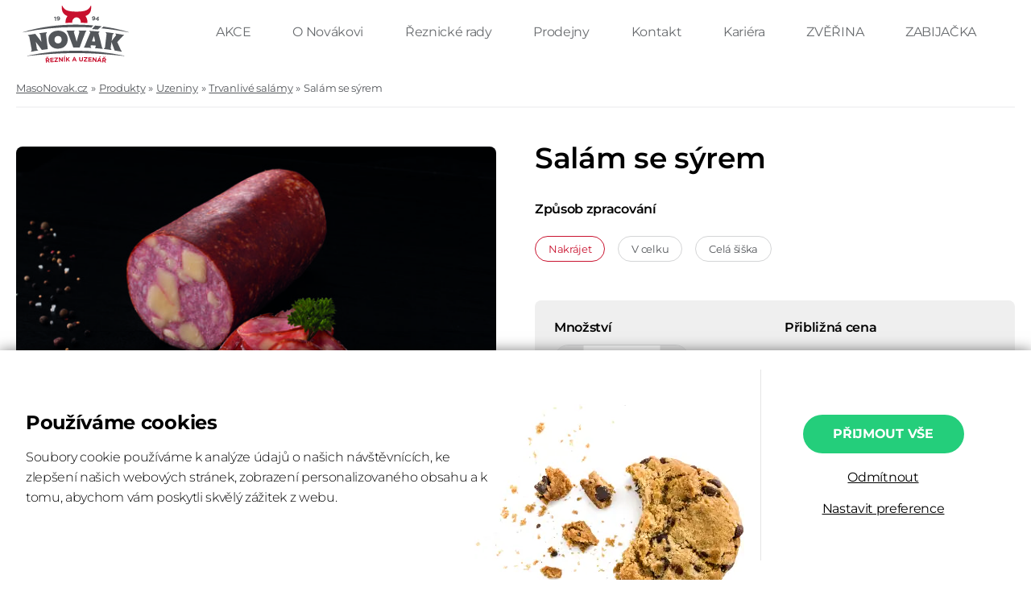

--- FILE ---
content_type: text/html; charset=utf-8
request_url: https://masonovak.cz/produkt/salam-se-syrem-24
body_size: 5530
content:
 <!DOCTYPE html><html id="p" lang="cs"><head><meta charset="utf-8" /><title>Salám se sýrem | Novák maso-uzeniny</title><base href="https://masonovak.cz/" /><meta name="author" content="MasoNovak.cz" /><meta name="robots" content="index,follow" /><meta name="keywords" content="" /><meta name="description" content="" /><meta name="viewport" content="width=device-width, initial-scale=1" /><link rel="canonical" href="https://masonovak.cz/produkt/salam-se-syrem-24" /><link property="og:url" content="https://masonovak.cz/produkt/salam-se-syrem-24" /><link property="og:title" content="Salám se sýrem | Novák maso-uzeniny" />  <meta property="og:image" content="https://masonovak.cz/upload/85853059_60dd367c0b8716_full.jpg" />  <link rel="icon" type="image/png" href="favicon-16x16.png" sizes="16x16" /><link rel="icon" type="image/png" href="favicon-32x32.png" sizes="32x32" /><link href="inc/css/core.css?1765148331" rel="stylesheet" />   <script> window.dataLayer = window.dataLayer || []; function gtag(){dataLayer.push(arguments);} gtag('consent', 'default', { ad_user_data: 'denied', ad_personalization: 'denied', ad_storage: 'denied', analytics_storage: 'denied', security_storage: 'granted' }); gtag('consent', 'update', { ad_user_data: 'denied', ad_personalization: 'denied', ad_storage: 'denied', analytics_storage: 'denied' }); </script>  <script async src="https://www.googletagmanager.com/gtag/js?id=G-E9J634YJM3"></script><script> gtag('js', new Date()); gtag('config', 'G-E9J634YJM3'); </script>  <script> window.smartlook||(function(d) { var o=smartlook=function(){ o.api.push(arguments)},h=d.getElementsByTagName('head')[0]; var c=d.createElement('script');o.api=new Array();c.async=true;c.type='text/javascript'; c.charset='utf-8';c.src='https://web-sdk.smartlook.com/recorder.js';h.appendChild(c); })(document); smartlook('init', 'd30cffd8620fb78f80febeff3438126ca69e4980', { cookies: false, region: 'eu' }); </script>  <script> var $buoop = {required:{e:-6,f:-5,o:-5,s:-1,c:-5},api:2025.03}; function $buo_f(){var e = document.createElement("script");e.src = "//browser-update.org/update.min.js";document.body.appendChild(e);}; try {document.addEventListener("DOMContentLoaded",$buo_f,false)}catch(e){window.attachEvent("onload",$buo_f)} </script>   </head><body class=""><noscript><iframe src="https://www.googletagmanager.com/ns.html?id=G-E9J634YJM3" height="0" width="0" style="display:none;visibility:hidden"></iframe></noscript>   <div class="-y"><a class="close" href="javascript:" x:fn="menuToggle">ZAVŘÍT MENU</a>  <ul class="fw-4">  <li> <a class="item" href="akce"> AKCE </a> </li>  <li> <a class="item" href="o-novakovi"> O Novákovi </a> </li>  <li> <a class="item" href="reznicke-rady"> Řeznické rady </a> </li>  <li> <a class="item" href="/o-nas/kde-nas-najdete"> Prodejny </a> </li>  <li> <a class="item" href="/kontakt"> Kontakt </a> </li>  <li> <a class="item" href="kariera"> Kariéra </a> </li>  <li> <a class="item" href="zverina" target="_blank"> ZVĚŘINA </a> </li>  <li> <a class="item" href="zabijacka"> ZABIJAČKA </a> </li>  </ul>  </div><header class="-z"><div class="top wrapper"><a class="logo" href="./"></a><div class="menu">   <a class="item" href="akce"> AKCE </a>    <a class="item" href="o-novakovi"> O Novákovi </a>    <a class="item" href="reznicke-rady"> Řeznické rady </a>    <a class="item" href="/o-nas/kde-nas-najdete"> Prodejny </a>    <a class="item" href="/kontakt"> Kontakt </a>    <a class="item" href="kariera"> Kariéra </a>    <a class="item" href="zverina" target="_blank"> ZVĚŘINA </a>    <a class="item" href="zabijacka"> ZABIJAČKA </a>   </div>  <a class="menu-open" href="javascript:" x:fn="menuToggle"></a></div></header> <div class="wrapper"><ul class="-z7"><li><a class="item" href="./">MasoNovak.cz</a></li><li><a class="item" href="produkty">Produkty</a></li>  <li><a class="item" href="produkty/uzeniny">Uzeniny</a></li>  <li><a class="item" href="produkty/uzeniny/trvanlive-salamy">Trvanlivé salámy</a></li>  <li><a class="item" href="produkt/salam-se-syrem-24">Salám se sýrem</a></li></ul> <div class="-u"><form action="inc/php/scripts/Cart.Add.php" method="post" class="dynamic x-enctype-json" autocomplete="off" x:controller:update><input type="hidden" name="id_product" value="24" /><input type="hidden" name="key" value="" /><input type="hidden" name="cart_index" value="-1" /><input type="hidden" name="product_detail" value="1" /><a class="back" href="javascript:" x:fn="back">Zpět na výpis produktů</a><div class="right m-only"><div class="title">Salám se sýrem</div>  </div><div class="left">       <a class="img thickbox" href="upload/85853059_60dd367c0b8716_full.jpg"><img src="upload/85853059_60dd367c0b8716_624x416.jpg" /></a>  <div class="params f-only">  <div class="param"><strong>Výrobce:</strong><p>Řeznictví H+H, s.r.o., Hlavní 46, 742 47 Hladké Životice</p></div>   <div class="param"><strong>Složení:</strong><p class="ingredients">"Vepřové maso(71%),sýr(20%)(mléko,jedlá sůl,jodičnan draselný, syřidlo,mlékárenská kultura),pitná voda,jedlá sůl s jodem(jedlá sůl,jodičnan draselný),dextróza,konzervanty E250,E535,E202, stabilizátory E450,E451,barvivo E120,antioxidanty E301,E316,látka zvýrazňující chuť a vůni E621,koření,regulátor kyselosti E330,E331<br />
"</p></div>   <div class="param"><strong>Alergeny:</strong><p>7</p></div>  </div></div><div class="right"><div class="f-only"><div class="title">Salám se sýrem</div>  </div>     <div class="caption">Způsob zpracování</div><div class="radio-list">   <label class="radio"><input class="fi-variant hook-change" type="radio" name="variant" value="1|kg" data-ratio="1" checked /><div class="text">Nakrájet</div></label>  <label class="radio"><input class="fi-variant hook-change" type="radio" name="variant" value="4|kg" data-ratio="1" /><div class="text">V celku</div></label>  <label class="radio"><input class="fi-variant hook-change" type="radio" name="variant" value="9|ks" data-ratio="1.5" /><div class="text">Celá šiška</div></label>  </div>    <div class="qty-price"><div class="qty"><div class="caption">Množství</div>  <div class="up-down" x:updown:min="0.1" x:updown:inc="0.05"><a class="minus" href="javascript:" x:fn="updown|-1">&#8722;</a><input class="x-formatter fi-qty" type="text" name="qty" value="0.1" x:formatter="number" x:formatter:decimals="3" /><div class="unit"><span class="hook" x:hook:if="!$variant || $variant.indexOf('ks') == -1">kg</span><span class="hook" x:hook:if="$variant && $variant.indexOf('ks') > -1">ks</span></div><a class="plus" href="javascript:" x:fn="updown|1">+</a></div><div class="weight blind"></div></div><div class="price"><div class="caption">Přibližná cena</div><div><strong class="fi-total" data-price-vat="229"></strong><span class="price-unit">  (229.00 Kč / kg)  </span></div>  </div></div>  <div class="ext-info m-only"><a href="javascript:" x:fn="showMore">zobrazit výrobce a složení</a><div class="params blind">  <div class="param"><strong>Výrobce:</strong><p>Řeznictví H+H, s.r.o., Hlavní 46, 742 47 Hladké Životice</p></div>   <div class="param"><strong>Složení:</strong><p class="ingredients">"Vepřové maso(71%),sýr(20%)(mléko,jedlá sůl,jodičnan draselný, syřidlo,mlékárenská kultura),pitná voda,jedlá sůl s jodem(jedlá sůl,jodičnan draselný),dextróza,konzervanty E250,E535,E202, stabilizátory E450,E451,barvivo E120,antioxidanty E301,E316,látka zvýrazňující chuť a vůni E621,koření,regulátor kyselosti E330,E331<br />
"</p></div>   <div class="param"><strong>Alergeny:</strong><p>7</p></div>  </div></div></div></form>  <script> window.dataLayer && dataLayer.push({"event":"productDetail","ecommerce":{"detail":{"actionField":{"list":"Product Detail"},"products":[{"name":"Salám se sýrem","id":"000050","price":199.13,"category":"Uzeniny \/ Trvanlivé salámy"}]}}}); window.fbq && fbq('track', 'ViewContent', {"value":199.13,"currency":"CZK","contents":[{"id":"000050"}],"content_type":"product"}); </script></div></div>   <div class="-_d"><div class="wrapper"><div class="title">Řízli jsme do cen</div><div class="product-list scroll-view">  <div class="item product-item" data-dl="{&quot;name&quot;:&quot;Novákova pečeně bez kosti marinovaná&quot;,&quot;id&quot;:&quot;000307&quot;,&quot;price&quot;:156.43,&quot;category&quot;:&quot;Maso / Polotovary a mletá masa&quot;,&quot;dimension1&quot;:10,&quot;dimension2&quot;:&quot;Akce&quot;}" data-il="Řízli jsme do cen">  <div class="img" x:fn="productClick">  <img src="upload/30859074_2fa9608eb72626_270x180.jpg" />  </div>      <div class="-q tag">Vlastní výroba</div>   <div class="tag orange">Akce</div>   <div class="flag"></div>  <div class="name" x:fn="productClick">Novákova pečeně bez kosti marinovaná</div>  </div> <div class="item product-item" data-dl="{&quot;name&quot;:&quot;Turistický salám&quot;,&quot;id&quot;:&quot;000029&quot;,&quot;price&quot;:146.96,&quot;category&quot;:&quot;Uzeniny / Trvanlivé salámy&quot;,&quot;dimension1&quot;:15,&quot;dimension2&quot;:&quot;Akce&quot;}" data-il="Řízli jsme do cen">  <div class="img" x:fn="productClick">  <img src="upload/21675560_6c61957c0b8716_270x180.jpg" />  </div>       <div class="tag orange">Akce</div>   <div class="name" x:fn="productClick">Turistický salám</div>  </div> <div class="item product-item" data-dl="{&quot;name&quot;:&quot;Novákovo žebírko s kostí marinované&quot;,&quot;id&quot;:&quot;000249&quot;,&quot;price&quot;:121.65,&quot;category&quot;:&quot;Maso / Polotovary a mletá masa&quot;,&quot;dimension1&quot;:10,&quot;dimension2&quot;:&quot;Akce&quot;}" data-il="Řízli jsme do cen">  <div class="img" x:fn="productClick">  <img src="upload/06153055_348f6ea57cf716_270x180.jpg" />  </div>      <div class="-q tag">Vlastní výroba</div>   <div class="tag orange">Akce</div>   <div class="name" x:fn="productClick">Novákovo žebírko s kostí marinované</div>  </div> <div class="item product-item" data-dl="{&quot;name&quot;:&quot;Dušená šunka hranatá - standardní jakost&quot;,&quot;id&quot;:&quot;010292&quot;,&quot;price&quot;:155.65,&quot;category&quot;:&quot;Uzeniny / Šunky a měkké salámy&quot;,&quot;dimension1&quot;:18,&quot;dimension2&quot;:&quot;Akce&quot;}" data-il="Řízli jsme do cen">  <div class="img" x:fn="productClick">  <img src="upload/86490828_6936768c0b8716_270x180.jpg" />  </div>       <div class="tag orange">Akce</div>   <div class="name" x:fn="productClick">Dušená šunka hranatá - standardní jakost</div>  </div> <script> window.dataLayer && dataLayer.push({"ecommerce":{"impressions":[{"name":"Novákova pečeně bez kosti marinovaná","id":"000307","price":156.43,"category":"Maso \/ Polotovary a mletá masa","dimension1":10,"dimension2":"Akce","list":"Řízli jsme do cen","position":1},{"name":"Turistický salám","id":"000029","price":146.96,"category":"Uzeniny \/ Trvanlivé salámy","dimension1":15,"dimension2":"Akce","list":"Řízli jsme do cen","position":2},{"name":"Novákovo žebírko s kostí marinované","id":"000249","price":121.65,"category":"Maso \/ Polotovary a mletá masa","dimension1":10,"dimension2":"Akce","list":"Řízli jsme do cen","position":3},{"name":"Dušená šunka hranatá - standardní jakost","id":"010292","price":155.65,"category":"Uzeniny \/ Šunky a měkké salámy","dimension1":18,"dimension2":"Akce","list":"Řízli jsme do cen","position":4}]}}); </script></div></div></div>  <div class="-_h -_k"><div class="wrapper"><div class="left"><div class="title">Zákazníci milují naše maso</div><p>Co o nás říkají ti nejpovolanější? Zamilujte se stejně jako stovky dalších spokojených zákazníků do našeho masa, poctivých uzenin a lahůdek.</p></div><div class="scroll-view">  <div class="-_i"><p>"V e-shopu řeznictví Novák Nad lesním divadlem nakupuji opakovaně a vždy jsem velmi spokojená. Maso, uzeniny, ale i pečivo, vše, co si mohu v klidu domova předem vybrat a objednám, je včas připraveno. Navíc jsem většinou obsloužena hned, bez čekání, pokud je u pultu fronta. Tento způsob nákupu mohu jen doporučit."</p><div class="name">Hana Řezníčková</div></div>  <div class="-_i"><p>"S Vaším eshopem jsem byla moc spokojená, i když vím, že nejsem žádný velký zákazník - jsem sama a tak tomu mé nákupy odpovídají. Protože se mně špatně chodí, spoléhám s nákupy na eshopu - nejčastěji v Tescu. Vaše zboží - maso i uzeniny jsou prostě kvalitou jinde a navíc příznivá cena za dodání nemá konkurenci. Už se těším na Vaši nabídku a svým známým Vás stále doporučuji - i přes letní výpadek ve službě."</p><div class="name">Hulanová</div></div>  </div><div class="-_j"><div class="dot a"></div>  </div></div></div>  <footer class="footer"><div class="-_e"><div class="wrapper"><div class="-_f"><div class="title">Buďte v obraze. Sledujte nás.</div><form action="inc/php/scripts/Newsletter.Subscribe.php" method="post" class="form dynamic x-enctype-json"><input type="text" name="email" placeholder="Zadejte e-mail" /><a class="button x-submit" href="javascript:">PŘIHLÁSIT SE</a></form><div class="notice">Odesláním souhlasíte se <a href="zpracovani-osobnich-udaju" target="_blank">zpracováním osobních údajů</a>.</div></div><div class="-_g"> Na telefonu a e-mailu pro vás jsme: PO-PÁ, 8-16 <div class="line"></div><a href="tel:+420735148192" class="phone"><div class="icon"></div>+420 735 148 192</a><a href="mailto:zakaznici@novak-mu.cz" class="email"><div class="icon"></div>zakaznici@novak-mu.cz</a><a href="https://www.facebook.com/novakmasouzeniny" class="facebook" rel="nofollow noopener" target="_blank"><div class="icon"></div>@novakmasouzeniny</a></div></div></div><div class="footer-menu"><div class="col"><div class="title">GDPR</div><ul>  </ul><p> Podmínky zpracování osobních údajů prostřednictvím kamerového záznamu nebo prostřednictvím sledování obrazu kamer na našich prodejnách jsou obsaženy <a href="zpracovani-kameroveho-zaznamu" style="text-decoration: underline">zde</a>. </p></div><div class="col"><div class="title">Informace pro zákazníky</div><ul>  <li> <a class="item" href="akce"> AKCE </a> </li>  <li> <a class="item" href="zpracovani-osobnich-udaju"> Zpracování osobních údajů </a> </li>  <li> <a class="item" href="recepty"> Recepty </a> </li>  <li> <a class="item" href="/o-nas/kde-nas-najdete"> Prodejny </a> </li>  <li> <a class="item" href="/kontakt"> Kontakt </a> </li>  <li> <a class="item" href="eticka-linka" target="_blank"> Etická linka </a> </li>  <li> <a class="item" href="udrzitelnost"> Udržitelnost </a> </li>  <li><a class="item" href="data/EU_dotace.pdf">Dotace</a></li></ul></div><div class="col"><div class="title">Informace o nás</div><div class="address"> NOVÁK maso - uzeniny s.r.o., Chelčického 627, Roudnice nad Labem </div><div class="contacts"><a href="tel:+420735148192" class="td-n">+420 735 148 192</a><br /><a href="mailto:zakaznici@novak-mu.cz">zakaznici@novak-mu.cz</a><br /><a href="https://www.masonovak.cz/" target="_blank">www.masonovak.cz</a></div></div></div><div class="copyright">© 2020 NOVÁK maso - uzeniny s.r.o. Všechna práva vyhrazena</div></footer>  <script> window.dataLayer && dataLayer.push({"ecomm_pagetype":"product","ecomm_pcat":["Uzeniny \/ Trvanlivé salámy"],"ecomm_prodid":["000050"],"ecomm_pname":["Salám se sýrem"],"customer_type":"B2C","currency":"CZK","logged":false,"buyer_type":"true new buyer"}); </script>  <script async src="inc/js/core.js?v=1765148331"></script>   <div class="-_5"><div class="wrapper"><div class="top"><div class="left"><div class="title">Používáme cookies</div><p>Soubory cookie používáme k analýze údajů o našich návštěvnících, ke zlepšení našich webových stránek, zobrazení personalizovaného obsahu a k tomu, abychom vám poskytli skvělý zážitek z webu.</p><div class="bottom"><p> Cookies jsou malé textové soubory, které jsou po návštěvě webové stránky umístěny ve vašem počítači či telefonu. Díky tomuto vám můžeme zjednodušit práci s webovými stránkami a nabízet vám obsah podle toho, co opravdu hledáte. Umožnují také přizpůsobit webovou stránku vašim potřebám a dopřát vám komfortní prohlížení. </p><p> Cookies neslouží k uchovávání osobních ani citlivých údajů. </p><div class="caption">Cookies, které používáme:</div><label class="checkbox"><input type="checkbox" name="required" checked disabled /><span class="icon"></span><span class="text">Technické a nezbytné cookies</span></label><label class="checkbox"><input type="checkbox" name="analytics" /><span class="icon"></span><span class="text">Analytické cookies</span></label><label class="checkbox"><input type="checkbox" name="marketing" /><span class="icon"></span><span class="text">Marketingové cookies</span></label><label class="checkbox"><input type="checkbox" name="personalization" /><span class="icon"></span><span class="text">Personalizační data</span></label><a class="button" href="javascript:" x:fn="ccAccept">Přijmout vybrané</a></div></div><div class="right"><a class="button" href="javascript:" x:fn="ccAccept|1">Přijmout vše</a><a class="link" href="javascript:" x:fn="ccAccept|0">Odmítnout</a><a class="link" href="javascript:" x:fn="ccToggle">Nastavit preference</a></div></div></div></div>  </body></html><!--MPDK22--> 

--- FILE ---
content_type: text/javascript
request_url: https://masonovak.cz/inc/js/core.js?v=1765148331
body_size: 47256
content:
/*
 jQuery JavaScript Library v3.6.0
 https://jquery.com/

 Includes Sizzle.js
 https://sizzlejs.com/

 Copyright OpenJS Foundation and other contributors
 Released under the MIT license
 https://jquery.org/license

 Date: 2021-03-02T17:08Z
 Sizzle CSS Selector Engine v2.3.6
 https://sizzlejs.com/

 Copyright JS Foundation and other contributors
 Released under the MIT license
 https://js.foundation/

 Date: 2021-02-16
*/
var $jscomp=$jscomp||{};$jscomp.scope={};$jscomp.ASSUME_ES5=!1;$jscomp.ASSUME_ES6=!1;$jscomp.ASSUME_ES2020=!1;$jscomp.ASSUME_NO_NATIVE_MAP=!1;$jscomp.ASSUME_NO_NATIVE_SET=!1;$jscomp.ISOLATE_POLYFILLS=!1;$jscomp.FORCE_POLYFILL_PROMISE=!1;$jscomp.FORCE_POLYFILL_PROMISE_WHEN_NO_UNHANDLED_REJECTION=!1;$jscomp.INSTRUMENT_ASYNC_CONTEXT=!0;
$jscomp.defineProperty=$jscomp.ASSUME_ES5||typeof Object.defineProperties=="function"?Object.defineProperty:function(O,Y,T){if(O==Array.prototype||O==Object.prototype)return O;O[Y]=T.value;return O};$jscomp.getGlobal=function(O){O=["object"==typeof globalThis&&globalThis,O,"object"==typeof window&&window,"object"==typeof self&&self,"object"==typeof global&&global];for(var Y=0;Y<O.length;++Y){var T=O[Y];if(T&&T.Math==Math)return T}throw Error("Cannot find global object");};
$jscomp.global=$jscomp.ASSUME_ES2020?globalThis:$jscomp.getGlobal(this);$jscomp.IS_SYMBOL_NATIVE=typeof Symbol==="function"&&typeof Symbol("x")==="symbol";$jscomp.TRUST_ES6_POLYFILLS=!$jscomp.ISOLATE_POLYFILLS||$jscomp.IS_SYMBOL_NATIVE;$jscomp.polyfills={};$jscomp.propertyToPolyfillSymbol={};$jscomp.POLYFILL_PREFIX="$jscp$";var $jscomp$lookupPolyfilledValue=function(O,Y,T){if(!T||O!=null){T=$jscomp.propertyToPolyfillSymbol[Y];if(T==null)return O[Y];T=O[T];return T!==void 0?T:O[Y]}};
$jscomp.TYPED_ARRAY_CLASSES=function(){var O="Int8 Uint8 Uint8Clamped Int16 Uint16 Int32 Uint32 Float32 Float64".split(" ");$jscomp.global.BigInt64Array&&(O.push("BigInt64"),O.push("BigUint64"));return O}();$jscomp.polyfillTypedArrayMethod=function(O,Y,T,da){if(Y)for(var oa=0;oa<$jscomp.TYPED_ARRAY_CLASSES.length;oa++){var ya=$jscomp.TYPED_ARRAY_CLASSES[oa]+"Array.prototype."+O;$jscomp.ISOLATE_POLYFILLS?$jscomp.polyfillIsolated(ya,Y,T,da):$jscomp.polyfillUnisolated(ya,Y,T,da)}};
$jscomp.polyfill=function(O,Y,T,da){Y&&($jscomp.ISOLATE_POLYFILLS?$jscomp.polyfillIsolated(O,Y,T,da):$jscomp.polyfillUnisolated(O,Y,T,da))};$jscomp.polyfillUnisolated=function(O,Y,T,da){T=$jscomp.global;O=O.split(".");for(da=0;da<O.length-1;da++){var oa=O[da];if(!(oa in T))return;T=T[oa]}O=O[O.length-1];da=T[O];Y=Y(da);Y!=da&&Y!=null&&$jscomp.defineProperty(T,O,{configurable:!0,writable:!0,value:Y})};
$jscomp.polyfillIsolated=function(O,Y,T,da){var oa=O.split(".");O=oa.length===1;da=oa[0];da=!O&&da in $jscomp.polyfills?$jscomp.polyfills:$jscomp.global;for(var ya=0;ya<oa.length-1;ya++){var Wa=oa[ya];if(!(Wa in da))return;da=da[Wa]}oa=oa[oa.length-1];T=$jscomp.IS_SYMBOL_NATIVE&&T==="es6"?da[oa]:null;Y=Y(T);Y!=null&&(O?$jscomp.defineProperty($jscomp.polyfills,oa,{configurable:!0,writable:!0,value:Y}):Y!==T&&($jscomp.propertyToPolyfillSymbol[oa]===void 0&&(T=Math.random()*1E9>>>0,$jscomp.propertyToPolyfillSymbol[oa]=
$jscomp.IS_SYMBOL_NATIVE?$jscomp.global.Symbol(oa):$jscomp.POLYFILL_PREFIX+T+"$"+oa),$jscomp.defineProperty(da,$jscomp.propertyToPolyfillSymbol[oa],{configurable:!0,writable:!0,value:Y})))};$jscomp.polyfill("Array.prototype.flat",function(O){return O?O:function(Y){Y=Y===void 0?1:Y;var T=[];Array.prototype.forEach.call(this,function(da){Array.isArray(da)&&Y>0?(da=Array.prototype.flat.call(da,Y-1),T.push.apply(T,da)):T.push(da)});return T}},"es9","es5");
$jscomp.polyfill("Array.prototype.includes",function(O){return O?O:function(Y,T){var da=this;da instanceof String&&(da=String(da));var oa=da.length;T=T||0;for(T<0&&(T=Math.max(T+oa,0));T<oa;T++){var ya=da[T];if(ya===Y||Object.is(ya,Y))return!0}return!1}},"es7","es3");
(function(O,Y){typeof module==="object"&&typeof module.exports==="object"?module.exports=O.document?Y(O,!0):function(T){if(!T.document)throw Error("jQuery requires a window with a document");return Y(T)}:Y(O)})(typeof window!=="undefined"?window:this,function(O,Y){function T(a,b,d){d=d||S;var e,h=d.createElement("script");h.text=a;if(b)for(e in ia)(a=b[e]||b.getAttribute&&b.getAttribute(e))&&h.setAttribute(e,a);d.head.appendChild(h).parentNode.removeChild(h)}function da(a){return a==null?a+"":typeof a===
"object"||typeof a==="function"?z[y.call(a)]||"object":typeof a}function oa(a){var b=!!a&&"length"in a&&a.length,d=da(a);return E(a)||K(a)?!1:d==="array"||b===0||typeof b==="number"&&b>0&&b-1 in a}function ya(a,b){return a.nodeName&&a.nodeName.toLowerCase()===b.toLowerCase()}function Wa(a,b,d){return E(b)?f.grep(a,function(e,h){return!!b.call(e,h,e)!==d}):b.nodeType?f.grep(a,function(e){return e===b!==d}):typeof b!=="string"?f.grep(a,function(e){return x.call(b,e)>-1!==d}):f.filter(b,a,d)}function Pb(a,
b){for(;(a=a[b])&&a.nodeType!==1;);return a}function ec(a){var b={};f.each(a.match(ka)||[],function(d,e){b[e]=!0});return b}function gb(a){return a}function Xa(a){throw a;}function Ua(){S.removeEventListener("DOMContentLoaded",Ua);O.removeEventListener("load",Ua);f.ready()}function Qb(a,b){return b.toUpperCase()}function Ya(a){return a.replace(va,"ms-").replace(Ra,Qb)}function ab(){this.expando=f.expando+ab.uid++}function Rb(a,b,d,e){var h,m=20,q=e?function(){return e.cur()}:function(){return f.css(a,
b,"")},w=q(),v=d&&d[3]||(f.cssNumber[b]?"":"px"),D=a.nodeType&&(f.cssNumber[b]||v!=="px"&&+w)&&ea.exec(f.css(a,b));if(D&&D[3]!==v){w/=2;v=v||D[3];for(D=+w||1;m--;)f.style(a,b,D+v),(1-h)*(1-(h=q()/w||.5))<=0&&(m=0),D/=h;D*=2;f.style(a,b,D+v);d=d||[]}if(d){D=+D||+w||0;var H=d[1]?D+(d[1]+1)*d[2]:+d[2];e&&(e.unit=v,e.start=D,e.end=H)}return H}function Va(a,b){for(var d,e,h=[],m=0,q=a.length;m<q;m++)if(e=a[m],e.style)if(d=e.style.display,b){if(d==="none"&&(h[m]=F.get(e,"display")||null,h[m]||(e.style.display=
"")),e.style.display===""&&bb(e)){d=m;var w=e.ownerDocument;e=e.nodeName;var v=mc[e];v||(w=w.body.appendChild(w.createElement(e)),v=f.css(w,"display"),w.parentNode.removeChild(w),v==="none"&&(v="block"),mc[e]=v);w=v;h[d]=w}}else d!=="none"&&(h[m]="none",F.set(e,"display",d));for(m=0;m<q;m++)h[m]!=null&&(a[m].style.display=h[m]);return a}function Ka(a,b){var d=a.getElementsByTagName?a.getElementsByTagName(b||"*"):a.querySelectorAll?a.querySelectorAll(b||"*"):[];return b===void 0||b&&ya(a,b)?f.merge([a],
d):d}function xb(a,b){for(var d=0,e=a.length;d<e;d++)F.set(a[d],"globalEval",!b||F.get(b[d],"globalEval"))}function Fb(a,b,d,e,h){for(var m,q,w,v=b.createDocumentFragment(),D=[],H=0,M=a.length;H<M;H++)if((m=a[H])||m===0)if(da(m)==="object")f.merge(D,m.nodeType?[m]:m);else if(Ic.test(m)){q=q||v.appendChild(b.createElement("div"));w=(nc.exec(m)||["",""])[1].toLowerCase();w=cb[w]||cb._default;q.innerHTML=w[1]+f.htmlPrefilter(m)+w[2];for(w=w[0];w--;)q=q.lastChild;f.merge(D,q.childNodes);q=v.firstChild;
q.textContent=""}else D.push(b.createTextNode(m));v.textContent="";for(H=0;m=D[H++];)if(e&&f.inArray(m,e)>-1)h&&h.push(m);else if(a=ma(m),q=Ka(v.appendChild(m),"script"),a&&xb(q),d)for(w=0;m=q[w++];)oc.test(m.type||"")&&d.push(m);return v}function hb(){return!0}function ib(){return!1}function Sb(a,b){return a===S.activeElement===(b==="focus")}function yb(a,b,d,e,h,m){var q;if(typeof b==="object"){typeof d!=="string"&&(e=e||d,d=void 0);for(q in b)yb(a,q,d,e,b[q],m);return a}e==null&&h==null?(h=d,e=
d=void 0):h==null&&(typeof d==="string"?(h=e,e=void 0):(h=e,e=d,d=void 0));if(h===!1)h=ib;else if(!h)return a;if(m===1){var w=h;h=function(v){f().off(v);return w.apply(this,arguments)};h.guid=w.guid||(w.guid=f.guid++)}return a.each(function(){f.event.add(this,b,h,e,d)})}function zb(a,b,d){d?(F.set(a,b,!1),f.event.add(a,b,{namespace:!1,handler:function(e){var h=F.get(this,b);if(e.isTrigger&1&&this[b])if(h.length)(f.event.special[b]||{}).delegateType&&e.stopPropagation();else{h=l.call(arguments);F.set(this,
b,h);var m=d(this,b);this[b]();var q=F.get(this,b);h!==q||m?F.set(this,b,!1):q={};if(h!==q)return e.stopImmediatePropagation(),e.preventDefault(),q&&q.value}else h.length&&(F.set(this,b,{value:f.event.trigger(f.extend(h[0],f.Event.prototype),h.slice(1),this)}),e.stopImmediatePropagation())}})):F.get(a,b)===void 0&&f.event.add(a,b,hb)}function Gb(a,b){return ya(a,"table")&&ya(b.nodeType!==11?b:b.firstChild,"tr")?f(a).children("tbody")[0]||a:a}function fc(a){a.type=(a.getAttribute("type")!==null)+"/"+
a.type;return a}function Tb(a){(a.type||"").slice(0,5)==="true/"?a.type=a.type.slice(5):a.removeAttribute("type");return a}function pa(a,b){var d,e,h;if(b.nodeType===1&&F.hasData(a)&&(a=F.get(a),h=a.events))for(e in F.remove(b,"handle events"),h)for(a=0,d=h[e].length;a<d;a++)f.event.add(b,e,h[e][a])}function Ta(a,b,d,e){b=n.call(b);var h,m=0,q=a.length,w=q-1,v=b[0],D=E(v);if(D||q>1&&typeof v==="string"&&!C.checkClone&&Jc.test(v))return a.each(function(wa){var ha=a.eq(wa);D&&(b[0]=v.call(this,wa,ha.html()));
Ta(ha,b,d,e)});if(q){var H=Fb(b,a[0].ownerDocument,!1,a,e);var M=H.firstChild;H.childNodes.length===1&&(H=M);if(M||e){M=f.map(Ka(H,"script"),fc);for(h=M.length;m<q;m++){var R=H;m!==w&&(R=f.clone(R,!0,!0),h&&f.merge(M,Ka(R,"script")));d.call(a[m],R,m)}if(h)for(H=M[M.length-1].ownerDocument,f.map(M,Tb),m=0;m<h;m++)R=M[m],oc.test(R.type||"")&&!F.access(R,"globalEval")&&f.contains(H,R)&&(R.src&&(R.type||"").toLowerCase()!=="module"?f._evalUrl&&!R.noModule&&f._evalUrl(R.src,{nonce:R.nonce||R.getAttribute("nonce")},
H):T(R.textContent,R,H))}}return a}function Ab(a,b,d){for(var e=b?f.filter(b,a):a,h=0;(b=e[h])!=null;h++)d||b.nodeType!==1||f.cleanData(Ka(b)),b.parentNode&&(d&&ma(b)&&xb(Ka(b,"script")),b.parentNode.removeChild(b));return a}function tb(a,b,d){var e=a.style;if(d=d||Ub(a)){var h=d.getPropertyValue(b)||d[b];h!==""||ma(a)||(h=f.style(a,b));if(!C.pixelBoxStyles()&&hc.test(h)&&Kc.test(b)){a=e.width;b=e.minWidth;var m=e.maxWidth;e.minWidth=e.maxWidth=e.width=h;h=d.width;e.width=a;e.minWidth=b;e.maxWidth=
m}}return h!==void 0?h+"":h}function Vb(a,b){return{get:function(){if(a())delete this.get;else return(this.get=b).apply(this,arguments)}}}function Hb(a){var b=f.cssProps[a]||pc[a];if(b)return b;if(a in qc)return a;a:{b=a;for(var d=b[0].toUpperCase()+b.slice(1),e=rc.length;e--;)if(b=rc[e]+d,b in qc)break a;b=void 0}return pc[a]=b||a}function Ib(a,b,d){return(a=ea.exec(b))?Math.max(0,a[2]-(d||0))+(a[3]||"px"):b}function Ma(a,b,d,e,h,m){var q=b==="width"?1:0,w=0,v=0;if(d===(e?"border":"content"))return 0;
for(;q<4;q+=2)d==="margin"&&(v+=f.css(a,d+X[q],!0,h)),e?(d==="content"&&(v-=f.css(a,"padding"+X[q],!0,h)),d!=="margin"&&(v-=f.css(a,"border"+X[q]+"Width",!0,h))):(v+=f.css(a,"padding"+X[q],!0,h),d!=="padding"?v+=f.css(a,"border"+X[q]+"Width",!0,h):w+=f.css(a,"border"+X[q]+"Width",!0,h));!e&&m>=0&&(v+=Math.max(0,Math.ceil(a["offset"+b[0].toUpperCase()+b.slice(1)]-m-v-w-.5))||0);return v}function Wb(a,b,d){var e=Ub(a),h=(!C.boxSizingReliable()||d)&&f.css(a,"boxSizing",!1,e)==="border-box",m=h,q=tb(a,
b,e),w="offset"+b[0].toUpperCase()+b.slice(1);if(hc.test(q)){if(!d)return q;q="auto"}(!C.boxSizingReliable()&&h||!C.reliableTrDimensions()&&ya(a,"tr")||q==="auto"||!parseFloat(q)&&f.css(a,"display",!1,e)==="inline")&&a.getClientRects().length&&(h=f.css(a,"boxSizing",!1,e)==="border-box",(m=w in a)&&(q=a[w]));q=parseFloat(q)||0;return q+Ma(a,b,d||(h?"border":"content"),m,e,q)+"px"}function V(a,b,d,e,h){return new V.prototype.init(a,b,d,e,h)}function lb(){Xb&&(S.hidden===!1&&O.requestAnimationFrame?
O.requestAnimationFrame(lb):O.setTimeout(lb,13),f.fx.tick())}function Fa(){O.setTimeout(function(){Bb=void 0});return Bb=Date.now()}function mb(a,b){var d=0,e={height:a};for(b=b?1:0;d<4;d+=2-b){var h=X[d];e["margin"+h]=e["padding"+h]=a}b&&(e.opacity=e.width=a);return e}function Jb(a,b,d){for(var e,h=(Sa.tweeners[b]||[]).concat(Sa.tweeners["*"]),m=0,q=h.length;m<q;m++)if(e=h[m].call(d,b,a))return e}function nb(a,b){var d,e;for(d in a){var h=Ya(d);var m=b[h];var q=a[d];Array.isArray(q)&&(m=q[1],q=a[d]=
q[0]);d!==h&&(a[h]=q,delete a[d]);if((e=f.cssHooks[h])&&"expand"in e)for(d in q=e.expand(q),delete a[h],q)d in a||(a[d]=q[d],b[d]=m);else b[h]=m}}function Sa(a,b,d){var e,h=0,m=Sa.prefilters.length,q=f.Deferred().always(function(){delete w.elem}),w=function(){if(e)return!1;var D=Bb||Fa();D=Math.max(0,v.startTime+v.duration-D);for(var H=1-(D/v.duration||0),M=0,R=v.tweens.length;M<R;M++)v.tweens[M].run(H);q.notifyWith(a,[v,H,D]);if(H<1&&R)return D;R||q.notifyWith(a,[v,1,0]);q.resolveWith(a,[v]);return!1},
v=q.promise({elem:a,props:f.extend({},b),opts:f.extend(!0,{specialEasing:{},easing:f.easing._default},d),originalProperties:b,originalOptions:d,startTime:Bb||Fa(),duration:d.duration,tweens:[],createTween:function(D,H){D=f.Tween(a,v.opts,D,H,v.opts.specialEasing[D]||v.opts.easing);v.tweens.push(D);return D},stop:function(D){var H=0,M=D?v.tweens.length:0;if(e)return this;for(e=!0;H<M;H++)v.tweens[H].run(1);D?(q.notifyWith(a,[v,1,0]),q.resolveWith(a,[v,D])):q.rejectWith(a,[v,D]);return this}});d=v.props;
for(nb(d,v.opts.specialEasing);h<m;h++)if(b=Sa.prefilters[h].call(v,a,d,v.opts))return E(b.stop)&&(f._queueHooks(v.elem,v.opts.queue).stop=b.stop.bind(b)),b;f.map(d,Jb,v);E(v.opts.start)&&v.opts.start.call(a,v);v.progress(v.opts.progress).done(v.opts.done,v.opts.complete).fail(v.opts.fail).always(v.opts.always);f.fx.timer(f.extend(w,{elem:a,anim:v,queue:v.opts.queue}));return v}function jb(a){return(a.match(ka)||[]).join(" ")}function db(a){return a.getAttribute&&a.getAttribute("class")||""}function Kb(a){return Array.isArray(a)?
a:typeof a==="string"?a.match(ka)||[]:[]}function La(a,b,d,e){var h;if(Array.isArray(b))f.each(b,function(m,q){d||Lc.test(a)?e(a,q):La(a+"["+(typeof q==="object"&&q!=null?m:"")+"]",q,d,e)});else if(d||da(b)!=="object")e(a,b);else for(h in b)La(a+"["+h+"]",b[h],d,e)}var c=[],g=Object.getPrototypeOf,l=c.slice,n=c.flat,p=c.push,x=c.indexOf,z={},y=z.toString,B=z.hasOwnProperty,u=B.toString,J=u.call(Object),C={},E=function(a){return typeof a==="function"&&typeof a.nodeType!=="number"&&typeof a.item!==
"function"},K=function(a){return a!=null&&a===a.window},S=O.document,ia={type:!0,src:!0,nonce:!0,noModule:!0},f=function(a,b){return new f.fn.init(a,b)};f.fn=f.prototype={jquery:"3.6.0",constructor:f,length:0,toArray:function(){return l.call(this)},get:function(a){return a==null?l.call(this):a<0?this[a+this.length]:this[a]},pushStack:function(a){a=f.merge(this.constructor(),a);a.prevObject=this;return a},each:function(a){return f.each(this,a)},map:function(a){return this.pushStack(f.map(this,function(b,
d){return a.call(b,d,b)}))},slice:function(){return this.pushStack(l.apply(this,arguments))},first:function(){return this.eq(0)},last:function(){return this.eq(-1)},even:function(){return this.pushStack(f.grep(this,function(a,b){return(b+1)%2}))},odd:function(){return this.pushStack(f.grep(this,function(a,b){return b%2}))},eq:function(a){var b=this.length;a=+a+(a<0?b:0);return this.pushStack(a>=0&&a<b?[this[a]]:[])},end:function(){return this.prevObject||this.constructor()},push:p,sort:c.sort,splice:c.splice};
f.extend=f.fn.extend=function(){var a,b,d,e=arguments[0]||{},h=1,m=arguments.length,q=!1;typeof e==="boolean"&&(q=e,e=arguments[h]||{},h++);typeof e==="object"||E(e)||(e={});h===m&&(e=this,h--);for(;h<m;h++)if((a=arguments[h])!=null)for(b in a){var w=a[b];if(b!=="__proto__"&&e!==w)if(q&&w&&(f.isPlainObject(w)||(d=Array.isArray(w)))){var v=e[b];v=d&&!Array.isArray(v)?[]:d||f.isPlainObject(v)?v:{};d=!1;e[b]=f.extend(q,v,w)}else w!==void 0&&(e[b]=w)}return e};f.extend({expando:"jQuery"+("3.6.0"+Math.random()).replace(/\D/g,
""),isReady:!0,error:function(a){throw Error(a);},noop:function(){},isPlainObject:function(a){if(!a||y.call(a)!=="[object Object]")return!1;a=g(a);if(!a)return!0;a=B.call(a,"constructor")&&a.constructor;return typeof a==="function"&&u.call(a)===J},isEmptyObject:function(a){for(var b in a)return!1;return!0},globalEval:function(a,b,d){T(a,{nonce:b&&b.nonce},d)},each:function(a,b){var d,e=0;if(oa(a))for(d=a.length;e<d&&b.call(a[e],e,a[e])!==!1;e++);else for(e in a)if(b.call(a[e],e,a[e])===!1)break;return a},
makeArray:function(a,b){b=b||[];a!=null&&(oa(Object(a))?f.merge(b,typeof a==="string"?[a]:a):p.call(b,a));return b},inArray:function(a,b,d){return b==null?-1:x.call(b,a,d)},merge:function(a,b){for(var d=+b.length,e=0,h=a.length;e<d;e++)a[h++]=b[e];a.length=h;return a},grep:function(a,b,d){for(var e=[],h=0,m=a.length,q=!d;h<m;h++)d=!b(a[h],h),d!==q&&e.push(a[h]);return e},map:function(a,b,d){var e,h=0,m=[];if(oa(a))for(e=a.length;h<e;h++){var q=b(a[h],h,d);q!=null&&m.push(q)}else for(h in a)q=b(a[h],
h,d),q!=null&&m.push(q);return n.call(m)},guid:1,support:C});typeof Symbol==="function"&&(f.fn[Symbol.iterator]=c[Symbol.iterator]);f.each("Boolean Number String Function Array Date RegExp Object Error Symbol".split(" "),function(a,b){z["[object "+b+"]"]=b.toLowerCase()});var Ba=function(a){function b(k,r,t,A){var G,N,Q,Z,I=r&&r.ownerDocument;var U=r?r.nodeType:9;t=t||[];if(typeof k!=="string"||!k||U!==1&&U!==9&&U!==11)return t;if(!A&&(ub(r),r=r||za,eb)){if(U!==11&&(Z=Mc.exec(k)))if(G=Z[1])if(U===
9)if(N=r.getElementById(G)){if(N.id===G)return t.push(N),t}else return t;else{if(I&&(N=I.getElementById(G))&&Lb(r,N)&&N.id===G)return t.push(N),t}else{if(Z[2])return ob.apply(t,r.getElementsByTagName(k)),t;if((G=Z[3])&&r.getElementsByClassName)return ob.apply(t,r.getElementsByClassName(G)),t}if(!Yb[k+" "]&&(U!==1||r.nodeName.toLowerCase()!=="object")){G=k;I=r;if(U===1&&(Nc.test(k)||sc.test(k))){I=ic.test(k)&&M(r.parentNode)||r;I!==r&&((Q=r.getAttribute("id"))?Q=Q.replace(tc,uc):r.setAttribute("id",
Q=Ia));G=Zb(k);for(U=G.length;U--;)G[U]=(Q?"#"+Q:":scope")+" "+wa(G[U]);G=G.join(",")}try{return ob.apply(t,I.querySelectorAll(G)),t}catch(ja){Yb(k,!0)}finally{Q===Ia&&r.removeAttribute("id")}}}return Oc(k.replace($b,"$1"),r,t,A)}function d(){function k(t,A){r.push(t+" ")>ra.cacheLength&&delete k[r.shift()];return k[t+" "]=A}var r=[];return k}function e(k){k[Ia]=!0;return k}function h(k){var r=za.createElement("fieldset");try{return!!k(r)}catch(t){return!1}finally{r.parentNode&&r.parentNode.removeChild(r)}}
function m(k,r){k=k.split("|");for(var t=k.length;t--;)ra.attrHandle[k[t]]=r}function q(k,r){var t=r&&k,A=t&&k.nodeType===1&&r.nodeType===1&&k.sourceIndex-r.sourceIndex;if(A)return A;if(t)for(;t=t.nextSibling;)if(t===r)return-1;return k?1:-1}function w(k){return function(r){return r.nodeName.toLowerCase()==="input"&&r.type===k}}function v(k){return function(r){var t=r.nodeName.toLowerCase();return(t==="input"||t==="button")&&r.type===k}}function D(k){return function(r){return"form"in r?r.parentNode&&
r.disabled===!1?"label"in r?"label"in r.parentNode?r.parentNode.disabled===k:r.disabled===k:Pc(r)===k:r.disabled===k:"label"in r?r.disabled===k:!1}}function H(k){return e(function(r){r=+r;return e(function(t,A){for(var G,N=k([],t.length,r),Q=N.length;Q--;)t[G=N[Q]]&&(t[G]=!(A[G]=t[G]))})})}function M(k){return k&&typeof k.getElementsByTagName!=="undefined"&&k}function R(){}function wa(k){for(var r=0,t=k.length,A="";r<t;r++)A+=k[r].value;return A}function ha(k,r,t){var A=r.dir,G=r.next,N=G||A,Q=t&&
N==="parentNode",Z=Qc++;return r.first?function(I,U,ja){for(;I=I[A];)if(I.nodeType===1||Q)return k(I,U,ja);return!1}:function(I,U,ja){var aa,ta=[kb,Z];if(ja)for(;I=I[A];){if((I.nodeType===1||Q)&&k(I,U,ja))return!0}else for(;I=I[A];)if(I.nodeType===1||Q){var Aa=I[Ia]||(I[Ia]={});Aa=Aa[I.uniqueID]||(Aa[I.uniqueID]={});if(G&&G===I.nodeName.toLowerCase())I=I[A]||I;else{if((aa=Aa[N])&&aa[0]===kb&&aa[1]===Z)return ta[2]=aa[2];Aa[N]=ta;if(ta[2]=k(I,U,ja))return!0}}return!1}}function Na(k){return k.length>
1?function(r,t,A){for(var G=k.length;G--;)if(!k[G](r,t,A))return!1;return!0}:k[0]}function Oa(k,r,t,A,G){for(var N,Q=[],Z=0,I=k.length,U=r!=null;Z<I;Z++)if(N=k[Z])if(!t||t(N,A,G))Q.push(N),U&&r.push(Z);return Q}function pb(k,r,t,A,G,N){A&&!A[Ia]&&(A=pb(A));G&&!G[Ia]&&(G=pb(G,N));return e(function(Q,Z,I,U){var ja,aa=[],ta=[],Aa=Z.length,Ja;if(!(Ja=Q)){Ja=r||"*";for(var ca=I.nodeType?[I]:I,fb=[],Ea=0,ac=ca.length;Ea<ac;Ea++)b(Ja,ca[Ea],fb);Ja=fb}Ja=!k||!Q&&r?Ja:Oa(Ja,aa,k,I,U);ca=t?G||(Q?k:Aa||A)?[]:
Z:Ja;t&&t(Ja,ca,I,U);if(A){var Za=Oa(ca,ta);A(Za,[],I,U);for(I=Za.length;I--;)if(ja=Za[I])ca[ta[I]]=!(Ja[ta[I]]=ja)}if(Q){if(G||k){if(G){Za=[];for(I=ca.length;I--;)(ja=ca[I])&&Za.push(Ja[I]=ja);G(null,ca=[],Za,U)}for(I=ca.length;I--;)(ja=ca[I])&&(Za=G?vb(Q,ja):aa[I])>-1&&(Q[Za]=!(Z[Za]=ja))}}else ca=Oa(ca===Z?ca.splice(Aa,ca.length):ca),G?G(null,Z,ca,U):ob.apply(Z,ca)})}function Pa(k){var r,t,A=k.length,G=ra.relative[k[0].type];var N=G||ra.relative[" "];for(var Q=G?1:0,Z=ha(function(ja){return ja===
r},N,!0),I=ha(function(ja){return vb(r,ja)>-1},N,!0),U=[function(ja,aa,ta){ja=!G&&(ta||aa!==bc)||((r=aa).nodeType?Z(ja,aa,ta):I(ja,aa,ta));r=null;return ja}];Q<A;Q++)if(N=ra.relative[k[Q].type])U=[ha(Na(U),N)];else{N=ra.filter[k[Q].type].apply(null,k[Q].matches);if(N[Ia]){for(t=++Q;t<A&&!ra.relative[k[t].type];t++);return pb(Q>1&&Na(U),Q>1&&wa(k.slice(0,Q-1).concat({value:k[Q-2].type===" "?"*":""})).replace($b,"$1"),N,Q<t&&Pa(k.slice(Q,t)),t<A&&Pa(k=k.slice(t)),t<A&&wa(k))}U.push(N)}return Na(U)}
function Mb(k,r){var t=r.length>0,A=k.length>0,G=function(N,Q,Z,I,U){var ja,aa,ta=0,Aa="0",Ja=N&&[],ca=[],fb=bc,Ea=N||A&&ra.find.TAG("*",U),ac=kb+=fb==null?1:Math.random()||.1,Za=Ea.length;for(U&&(bc=Q==za||Q||U);Aa!==Za&&(ja=Ea[Aa])!=null;Aa++){if(A&&ja){var jc=0;Q||ja.ownerDocument==za||(ub(ja),Z=!eb);for(;aa=k[jc++];)if(aa(ja,Q||za,Z)){I.push(ja);break}U&&(kb=ac)}t&&((ja=!aa&&ja)&&ta--,N&&Ja.push(ja))}ta+=Aa;if(t&&Aa!==ta){for(jc=0;aa=r[jc++];)aa(Ja,ca,Q,Z);if(N){if(ta>0)for(;Aa--;)Ja[Aa]||ca[Aa]||
(ca[Aa]=Rc.call(I));ca=Oa(ca)}ob.apply(I,ca);U&&!N&&ca.length>0&&ta+r.length>1&&b.uniqueSort(I)}U&&(kb=ac,bc=fb);return Ja};return t?e(G):G}var Cb,bc,qb,Db,za,Nb,eb,Lb,Ia="sizzle"+1*new Date,$a=a.document,kb=0,Qc=0,vc=d(),wc=d(),xc=d(),Yb=d(),kc=function(k,r){k===r&&(Db=!0);return 0},Sc={}.hasOwnProperty,wb=[],Rc=wb.pop,Tc=wb.push,ob=wb.push,yc=wb.slice,vb=function(k,r){for(var t=0,A=k.length;t<A;t++)if(k[t]===r)return t;return-1},Uc=RegExp("[\\x20\\t\\r\\n\\f]+","g"),$b=RegExp("^[\\x20\\t\\r\\n\\f]+|((?:^|[^\\\\])(?:\\\\.)*)[\\x20\\t\\r\\n\\f]+$",
"g"),Vc=RegExp("^[\\x20\\t\\r\\n\\f]*,[\\x20\\t\\r\\n\\f]*"),sc=RegExp("^[\\x20\\t\\r\\n\\f]*([>+~]|[\\x20\\t\\r\\n\\f])[\\x20\\t\\r\\n\\f]*"),Nc=RegExp("[\\x20\\t\\r\\n\\f]|>"),Wc=RegExp(":((?:\\\\[\\da-fA-F]{1,6}[\\x20\\t\\r\\n\\f]?|\\\\[^\\r\\n\\f]|[\\w-]|[^\x00-\\x7f])+)(?:\\((('((?:\\\\.|[^\\\\'])*)'|\"((?:\\\\.|[^\\\\\"])*)\")|((?:\\\\.|[^\\\\()[\\]]|\\[[\\x20\\t\\r\\n\\f]*((?:\\\\[\\da-fA-F]{1,6}[\\x20\\t\\r\\n\\f]?|\\\\[^\\r\\n\\f]|[\\w-]|[^\x00-\\x7f])+)(?:[\\x20\\t\\r\\n\\f]*([*^$|!~]?=)[\\x20\\t\\r\\n\\f]*(?:'((?:\\\\.|[^\\\\'])*)'|\"((?:\\\\.|[^\\\\\"])*)\"|((?:\\\\[\\da-fA-F]{1,6}[\\x20\\t\\r\\n\\f]?|\\\\[^\\r\\n\\f]|[\\w-]|[^\x00-\\x7f])+))|)[\\x20\\t\\r\\n\\f]*\\])*)|.*)\\)|)"),
Xc=RegExp("^(?:\\\\[\\da-fA-F]{1,6}[\\x20\\t\\r\\n\\f]?|\\\\[^\\r\\n\\f]|[\\w-]|[^\x00-\\x7f])+$"),cc={ID:RegExp("^#((?:\\\\[\\da-fA-F]{1,6}[\\x20\\t\\r\\n\\f]?|\\\\[^\\r\\n\\f]|[\\w-]|[^\x00-\\x7f])+)"),CLASS:RegExp("^\\.((?:\\\\[\\da-fA-F]{1,6}[\\x20\\t\\r\\n\\f]?|\\\\[^\\r\\n\\f]|[\\w-]|[^\x00-\\x7f])+)"),TAG:RegExp("^((?:\\\\[\\da-fA-F]{1,6}[\\x20\\t\\r\\n\\f]?|\\\\[^\\r\\n\\f]|[\\w-]|[^\x00-\\x7f])+|[*])"),ATTR:RegExp("^\\[[\\x20\\t\\r\\n\\f]*((?:\\\\[\\da-fA-F]{1,6}[\\x20\\t\\r\\n\\f]?|\\\\[^\\r\\n\\f]|[\\w-]|[^\x00-\\x7f])+)(?:[\\x20\\t\\r\\n\\f]*([*^$|!~]?=)[\\x20\\t\\r\\n\\f]*(?:'((?:\\\\.|[^\\\\'])*)'|\"((?:\\\\.|[^\\\\\"])*)\"|((?:\\\\[\\da-fA-F]{1,6}[\\x20\\t\\r\\n\\f]?|\\\\[^\\r\\n\\f]|[\\w-]|[^\x00-\\x7f])+))|)[\\x20\\t\\r\\n\\f]*\\]"),
PSEUDO:RegExp("^:((?:\\\\[\\da-fA-F]{1,6}[\\x20\\t\\r\\n\\f]?|\\\\[^\\r\\n\\f]|[\\w-]|[^\x00-\\x7f])+)(?:\\((('((?:\\\\.|[^\\\\'])*)'|\"((?:\\\\.|[^\\\\\"])*)\")|((?:\\\\.|[^\\\\()[\\]]|\\[[\\x20\\t\\r\\n\\f]*((?:\\\\[\\da-fA-F]{1,6}[\\x20\\t\\r\\n\\f]?|\\\\[^\\r\\n\\f]|[\\w-]|[^\x00-\\x7f])+)(?:[\\x20\\t\\r\\n\\f]*([*^$|!~]?=)[\\x20\\t\\r\\n\\f]*(?:'((?:\\\\.|[^\\\\'])*)'|\"((?:\\\\.|[^\\\\\"])*)\"|((?:\\\\[\\da-fA-F]{1,6}[\\x20\\t\\r\\n\\f]?|\\\\[^\\r\\n\\f]|[\\w-]|[^\x00-\\x7f])+))|)[\\x20\\t\\r\\n\\f]*\\])*)|.*)\\)|)"),
CHILD:RegExp("^:(only|first|last|nth|nth-last)-(child|of-type)(?:\\([\\x20\\t\\r\\n\\f]*(even|odd|(([+-]|)(\\d*)n|)[\\x20\\t\\r\\n\\f]*(?:([+-]|)[\\x20\\t\\r\\n\\f]*(\\d+)|))[\\x20\\t\\r\\n\\f]*\\)|)","i"),bool:RegExp("^(?:checked|selected|async|autofocus|autoplay|controls|defer|disabled|hidden|ismap|loop|multiple|open|readonly|required|scoped)$","i"),needsContext:RegExp("^[\\x20\\t\\r\\n\\f]*[>+~]|:(even|odd|eq|gt|lt|nth|first|last)(?:\\([\\x20\\t\\r\\n\\f]*((?:-\\d)?\\d*)[\\x20\\t\\r\\n\\f]*\\)|)(?=[^-]|$)",
"i")},Yc=/HTML$/i,Zc=/^(?:input|select|textarea|button)$/i,$c=/^h\d$/i,zc=/^[^{]+\{\s*\[native \w/,Mc=/^(?:#([\w-]+)|(\w+)|\.([\w-]+))$/,ic=/[+~]/,rb=RegExp("\\\\[\\da-fA-F]{1,6}[\\x20\\t\\r\\n\\f]?|\\\\([^\\r\\n\\f])","g"),sb=function(k,r){k="0x"+k.slice(1)-65536;return r?r:k<0?String.fromCharCode(k+65536):String.fromCharCode(k>>10|55296,k&1023|56320)},tc=/([\0-\x1f\x7f]|^-?\d)|^-$|[^\0-\x1f\x7f-\uFFFF\w-]/g,uc=function(k,r){return r?k==="\x00"?"�":k.slice(0,-1)+"\\"+k.charCodeAt(k.length-1).toString(16)+
" ":"\\"+k},ad=function(){ub()},Pc=ha(function(k){return k.disabled===!0&&k.nodeName.toLowerCase()==="fieldset"},{dir:"parentNode",next:"legend"});try{ob.apply(wb=yc.call($a.childNodes),$a.childNodes),wb[$a.childNodes.length].nodeType}catch(k){ob={apply:wb.length?function(r,t){Tc.apply(r,yc.call(t))}:function(r,t){for(var A=r.length,G=0;r[A++]=t[G++];);r.length=A-1}}}var Eb=b.support={};var bd=b.isXML=function(k){var r=k&&(k.ownerDocument||k).documentElement;return!Yc.test(k&&k.namespaceURI||r&&r.nodeName||
"HTML")};var ub=b.setDocument=function(k){var r;k=k?k.ownerDocument||k:$a;if(k==za||k.nodeType!==9||!k.documentElement)return za;za=k;Nb=za.documentElement;eb=!bd(za);Nb.msMatchesSelector&&$a!=za&&(r=za.defaultView)&&r.top!==r&&r.addEventListener("unload",ad);ra.filter.ID=function(t){var A=t.replace(rb,sb);return function(G){return G.getAttribute("id")===A}};ra.find.ID=function(t,A){if(typeof A.getElementById!=="undefined"&&eb)return(t=A.getElementById(t))?[t]:[]};ra.find.TAG=function(t,A){return typeof A.getElementsByTagName!==
"undefined"?A.getElementsByTagName(t):A.querySelectorAll(t)};ra.find.CLASS=function(t,A){if(typeof A.getElementsByClassName!=="undefined"&&eb)return A.getElementsByClassName(t)};Lb=(r=zc.test(Nb.compareDocumentPosition))||zc.test(Nb.contains)?function(t,A){var G=t.nodeType===9?t.documentElement:t;A=A&&A.parentNode;return t===A||!!(A&&A.nodeType===1&&(G.contains?G.contains(A):t.compareDocumentPosition&&t.compareDocumentPosition(A)&16))}:function(t,A){if(A)for(;A=A.parentNode;)if(A===t)return!0;return!1};
kc=r?function(t,A){if(t===A)return Db=!0,0;var G=!t.compareDocumentPosition-!A.compareDocumentPosition;if(G)return G;G=(t.ownerDocument||t)==(A.ownerDocument||A)?t.compareDocumentPosition(A):1;return G&1||!Eb.sortDetached&&A.compareDocumentPosition(t)===G?t==za||t.ownerDocument==$a&&Lb($a,t)?-1:A==za||A.ownerDocument==$a&&Lb($a,A)?1:qb?vb(qb,t)-vb(qb,A):0:G&4?-1:1}:function(t,A){if(t===A)return Db=!0,0;var G=0,N=t.parentNode,Q=A.parentNode,Z=[t],I=[A];if(!N||!Q)return t==za?-1:A==za?1:N?-1:Q?1:qb?
vb(qb,t)-vb(qb,A):0;if(N===Q)return q(t,A);for(;t=t.parentNode;)Z.unshift(t);for(t=A;t=t.parentNode;)I.unshift(t);for(;Z[G]===I[G];)G++;return G?q(Z[G],I[G]):Z[G]==$a?-1:I[G]==$a?1:0};return za};b.matches=function(k,r){return b(k,null,null,r)};b.matchesSelector=function(k,r){ub(k);if(eb&&!Yb[r+" "])try{return(void 0).call(k,r)}catch(t){Yb(r,!0)}return b(r,za,null,[k]).length>0};b.contains=function(k,r){(k.ownerDocument||k)!=za&&ub(k);return Lb(k,r)};b.attr=function(k,r){(k.ownerDocument||k)!=za&&
ub(k);var t=ra.attrHandle[r.toLowerCase()];t=t&&Sc.call(ra.attrHandle,r.toLowerCase())?t(k,r,!eb):void 0;return t!==void 0?t:k.getAttribute(r)};b.escape=function(k){return(k+"").replace(tc,uc)};b.error=function(k){throw Error("Syntax error, unrecognized expression: "+k);};b.uniqueSort=function(k){var r,t=[],A=0,G=0;Db=!Eb.detectDuplicates;qb=!Eb.sortStable&&k.slice(0);k.sort(kc);if(Db){for(;r=k[G++];)r===k[G]&&(A=t.push(G));for(;A--;)k.splice(t[A],1)}qb=null;return k};var lc=b.getText=function(k){var r=
"",t=0;var A=k.nodeType;if(!A)for(;A=k[t++];)r+=lc(A);else if(A===1||A===9||A===11){if(typeof k.textContent==="string")return k.textContent;for(k=k.firstChild;k;k=k.nextSibling)r+=lc(k)}else if(A===3||A===4)return k.nodeValue;return r};var ra=b.selectors={cacheLength:50,createPseudo:e,match:cc,attrHandle:{},find:{},relative:{">":{dir:"parentNode",first:!0}," ":{dir:"parentNode"},"+":{dir:"previousSibling",first:!0},"~":{dir:"previousSibling"}},preFilter:{ATTR:function(k){k[1]=k[1].replace(rb,sb);
k[3]=(k[3]||k[4]||k[5]||"").replace(rb,sb);k[2]==="~="&&(k[3]=" "+k[3]+" ");return k.slice(0,4)},CHILD:function(k){k[1]=k[1].toLowerCase();k[1].slice(0,3)==="nth"?(k[3]||b.error(k[0]),k[4]=+(k[4]?k[5]+(k[6]||1):2*(k[3]==="even"||k[3]==="odd")),k[5]=+(k[7]+k[8]||k[3]==="odd")):k[3]&&b.error(k[0]);return k},PSEUDO:function(k){var r,t=!k[6]&&k[2];if(cc.CHILD.test(k[0]))return null;k[3]?k[2]=k[4]||k[5]||"":t&&Wc.test(t)&&(r=Zb(t,!0))&&(r=t.indexOf(")",t.length-r)-t.length)&&(k[0]=k[0].slice(0,r),k[2]=
t.slice(0,r));return k.slice(0,3)}},filter:{TAG:function(k){var r=k.replace(rb,sb).toLowerCase();return k==="*"?function(){return!0}:function(t){return t.nodeName&&t.nodeName.toLowerCase()===r}},CLASS:function(k){var r=vc[k+" "];return r||(r=new RegExp("(^|[\\x20\\t\\r\\n\\f])"+k+"([\\x20\\t\\r\\n\\f]|$)"),vc(k,function(t){return r.test(typeof t.className==="string"&&t.className||typeof t.getAttribute!=="undefined"&&t.getAttribute("class")||"")}))},ATTR:function(k,r,t){return function(A){A=b.attr(A,
k);if(A==null)return r==="!=";if(!r)return!0;A+="";return r==="="?A===t:r==="!="?A!==t:r==="^="?t&&A.indexOf(t)===0:r==="*="?t&&A.indexOf(t)>-1:r==="$="?t&&A.slice(-t.length)===t:r==="~="?(" "+A.replace(Uc," ")+" ").indexOf(t)>-1:r==="|="?A===t||A.slice(0,t.length+1)===t+"-":!1}},CHILD:function(k,r,t,A,G){var N=k.slice(0,3)!=="nth",Q=k.slice(-4)!=="last",Z=r==="of-type";return A===1&&G===0?function(I){return!!I.parentNode}:function(I,U,ja){var aa,ta;U=N!==Q?"nextSibling":"previousSibling";var Aa=
I.parentNode,Ja=Z&&I.nodeName.toLowerCase();ja=!ja&&!Z;var ca=!1;if(Aa){if(N){for(;U;){for(aa=I;aa=aa[U];)if(Z?aa.nodeName.toLowerCase()===Ja:aa.nodeType===1)return!1;var fb=U=k==="only"&&!fb&&"nextSibling"}return!0}fb=[Q?Aa.firstChild:Aa.lastChild];if(Q&&ja){aa=Aa;var Ea=aa[Ia]||(aa[Ia]={});Ea=Ea[aa.uniqueID]||(Ea[aa.uniqueID]={});ca=Ea[k]||[];ca=(ta=ca[0]===kb&&ca[1])&&ca[2];for(aa=ta&&Aa.childNodes[ta];aa=++ta&&aa&&aa[U]||(ca=ta=0)||fb.pop();)if(aa.nodeType===1&&++ca&&aa===I){Ea[k]=[kb,ta,ca];
break}}else if(ja&&(aa=I,Ea=aa[Ia]||(aa[Ia]={}),Ea=Ea[aa.uniqueID]||(Ea[aa.uniqueID]={}),ca=Ea[k]||[],ca=ta=ca[0]===kb&&ca[1]),ca===!1)for(;(aa=++ta&&aa&&aa[U]||(ca=ta=0)||fb.pop())&&((Z?aa.nodeName.toLowerCase()!==Ja:aa.nodeType!==1)||!++ca||(ja&&(Ea=aa[Ia]||(aa[Ia]={}),Ea=Ea[aa.uniqueID]||(Ea[aa.uniqueID]={}),Ea[k]=[kb,ca]),aa!==I)););ca-=G;return ca===A||ca%A===0&&ca/A>=0}}},PSEUDO:function(k,r){var t=ra.pseudos[k]||ra.setFilters[k.toLowerCase()]||b.error("unsupported pseudo: "+k);if(t[Ia])return t(r);
if(t.length>1){var A=[k,k,"",r];return ra.setFilters.hasOwnProperty(k.toLowerCase())?e(function(G,N){for(var Q,Z=t(G,r),I=Z.length;I--;)Q=vb(G,Z[I]),G[Q]=!(N[Q]=Z[I])}):function(G){return t(G,0,A)}}return t}},pseudos:{not:e(function(k){var r=[],t=[],A=Ac(k.replace($b,"$1"));return A[Ia]?e(function(G,N,Q,Z){Z=A(G,null,Z,[]);for(var I=G.length;I--;)if(Q=Z[I])G[I]=!(N[I]=Q)}):function(G,N,Q){r[0]=G;A(r,null,Q,t);r[0]=null;return!t.pop()}}),has:e(function(k){return function(r){return b(k,r).length>0}}),
contains:e(function(k){k=k.replace(rb,sb);return function(r){return(r.textContent||lc(r)).indexOf(k)>-1}}),lang:e(function(k){Xc.test(k||"")||b.error("unsupported lang: "+k);k=k.replace(rb,sb).toLowerCase();return function(r){var t;do if(t=eb?r.lang:r.getAttribute("xml:lang")||r.getAttribute("lang"))return t=t.toLowerCase(),t===k||t.indexOf(k+"-")===0;while((r=r.parentNode)&&r.nodeType===1);return!1}}),target:function(k){var r=a.location&&a.location.hash;return r&&r.slice(1)===k.id},root:function(k){return k===
Nb},focus:function(k){return k===za.activeElement&&(!za.hasFocus||za.hasFocus())&&!!(k.type||k.href||~k.tabIndex)},enabled:D(!1),disabled:D(!0),checked:function(k){var r=k.nodeName.toLowerCase();return r==="input"&&!!k.checked||r==="option"&&!!k.selected},selected:function(k){k.parentNode&&k.parentNode.selectedIndex;return k.selected===!0},empty:function(k){for(k=k.firstChild;k;k=k.nextSibling)if(k.nodeType<6)return!1;return!0},parent:function(k){return!ra.pseudos.empty(k)},header:function(k){return $c.test(k.nodeName)},
input:function(k){return Zc.test(k.nodeName)},button:function(k){var r=k.nodeName.toLowerCase();return r==="input"&&k.type==="button"||r==="button"},text:function(k){var r;return k.nodeName.toLowerCase()==="input"&&k.type==="text"&&((r=k.getAttribute("type"))==null||r.toLowerCase()==="text")},first:H(function(){return[0]}),last:H(function(k,r){return[r-1]}),eq:H(function(k,r,t){return[t<0?t+r:t]}),even:H(function(k,r){for(var t=0;t<r;t+=2)k.push(t);return k}),odd:H(function(k,r){for(var t=1;t<r;t+=
2)k.push(t);return k}),lt:H(function(k,r,t){for(r=t<0?t+r:t>r?r:t;--r>=0;)k.push(r);return k}),gt:H(function(k,r,t){for(t=t<0?t+r:t;++t<r;)k.push(t);return k})}};ra.pseudos.nth=ra.pseudos.eq;for(Cb in{radio:!0,checkbox:!0,file:!0,password:!0,image:!0})ra.pseudos[Cb]=w(Cb);for(Cb in{submit:!0,reset:!0})ra.pseudos[Cb]=v(Cb);R.prototype=ra.filters=ra.pseudos;ra.setFilters=new R;var Zb=b.tokenize=function(k,r){var t,A,G,N,Q;if(N=wc[k+" "])return r?0:N.slice(0);N=k;var Z=[];for(Q=ra.preFilter;N;){if(!I||
(t=Vc.exec(N)))t&&(N=N.slice(t[0].length)||N),Z.push(A=[]);var I=!1;if(t=sc.exec(N))I=t.shift(),A.push({value:I,type:t[0].replace($b," ")}),N=N.slice(I.length);for(G in ra.filter)!(t=cc[G].exec(N))||Q[G]&&!(t=Q[G](t))||(I=t.shift(),A.push({value:I,type:G,matches:t}),N=N.slice(I.length));if(!I)break}return r?N.length:N?b.error(k):wc(k,Z).slice(0)};var Ac=b.compile=function(k,r){var t,A=[],G=[],N=xc[k+" "];if(!N){r||(r=Zb(k));for(t=r.length;t--;)N=Pa(r[t]),N[Ia]?A.push(N):G.push(N);N=xc(k,Mb(G,A));
N.selector=k}return N};var Oc=b.select=function(k,r,t,A){var G,N,Q,Z=typeof k==="function"&&k,I=!A&&Zb(k=Z.selector||k);t=t||[];if(I.length===1){var U=I[0]=I[0].slice(0);if(U.length>2&&(N=U[0]).type==="ID"&&r.nodeType===9&&eb&&ra.relative[U[1].type]){r=(ra.find.ID(N.matches[0].replace(rb,sb),r)||[])[0];if(!r)return t;Z&&(r=r.parentNode);k=k.slice(U.shift().value.length)}for(G=cc.needsContext.test(k)?0:U.length;G--;){N=U[G];if(ra.relative[Q=N.type])break;if(Q=ra.find[Q])if(A=Q(N.matches[0].replace(rb,
sb),ic.test(U[0].type)&&M(r.parentNode)||r)){U.splice(G,1);k=A.length&&wa(U);if(!k)return ob.apply(t,A),t;break}}}(Z||Ac(k,I))(A,r,!eb,t,!r||ic.test(k)&&M(r.parentNode)||r);return t};Eb.sortStable=Ia.split("").sort(kc).join("")===Ia;Eb.detectDuplicates=!!Db;ub();Eb.sortDetached=h(function(k){return k.compareDocumentPosition(za.createElement("fieldset"))&1});h(function(k){k.innerHTML="<a href='#'></a>";return k.firstChild.getAttribute("href")==="#"})||m("type|href|height|width",function(k,r,t){if(!t)return k.getAttribute(r,
r.toLowerCase()==="type"?1:2)});h(function(k){k.innerHTML="<input/>";k.firstChild.setAttribute("value","");return k.firstChild.getAttribute("value")===""})||m("value",function(k,r,t){if(!t&&k.nodeName.toLowerCase()==="input")return k.defaultValue});h(function(k){return k.getAttribute("disabled")==null})||m("checked|selected|async|autofocus|autoplay|controls|defer|disabled|hidden|ismap|loop|multiple|open|readonly|required|scoped",function(k,r,t){var A;if(!t)return k[r]===!0?r.toLowerCase():(A=k.getAttributeNode(r))&&
A.specified?A.value:null});return b}(O);f.find=Ba;f.expr=Ba.selectors;f.expr[":"]=f.expr.pseudos;f.uniqueSort=f.unique=Ba.uniqueSort;f.text=Ba.getText;f.isXMLDoc=Ba.isXML;f.contains=Ba.contains;f.escapeSelector=Ba.escape;var ba=function(a,b,d){for(var e=[],h=d!==void 0;(a=a[b])&&a.nodeType!==9;)if(a.nodeType===1){if(h&&f(a).is(d))break;e.push(a)}return e},xa=function(a,b){for(var d=[];a;a=a.nextSibling)a.nodeType===1&&a!==b&&d.push(a);return d},Ga=f.expr.match.needsContext,sa=/^<([a-z][^\/\0>:\x20\t\r\n\f]*)[\x20\t\r\n\f]*\/?>(?:<\/\1>|)$/i;
f.filter=function(a,b,d){var e=b[0];d&&(a=":not("+a+")");return b.length===1&&e.nodeType===1?f.find.matchesSelector(e,a)?[e]:[]:f.find.matches(a,f.grep(b,function(h){return h.nodeType===1}))};f.fn.extend({find:function(a){var b,d=this.length,e=this;if(typeof a!=="string")return this.pushStack(f(a).filter(function(){for(b=0;b<d;b++)if(f.contains(e[b],this))return!0}));var h=this.pushStack([]);for(b=0;b<d;b++)f.find(a,e[b],h);return d>1?f.uniqueSort(h):h},filter:function(a){return this.pushStack(Wa(this,
a||[],!1))},not:function(a){return this.pushStack(Wa(this,a||[],!0))},is:function(a){return!!Wa(this,typeof a==="string"&&Ga.test(a)?f(a):a||[],!1).length}});var Ca=/^(?:\s*(<[\w\W]+>)[^>]*|#([\w-]+))$/;(f.fn.init=function(a,b,d){if(!a)return this;d=d||Ha;if(typeof a==="string"){var e=a[0]==="<"&&a[a.length-1]===">"&&a.length>=3?[null,a,null]:Ca.exec(a);if(!e||!e[1]&&b)return!b||b.jquery?(b||d).find(a):this.constructor(b).find(a);if(e[1]){if(b=b instanceof f?b[0]:b,f.merge(this,f.parseHTML(e[1],b&&
b.nodeType?b.ownerDocument||b:S,!0)),sa.test(e[1])&&f.isPlainObject(b))for(e in b)if(E(this[e]))this[e](b[e]);else this.attr(e,b[e])}else if(a=S.getElementById(e[2]))this[0]=a,this.length=1;return this}return a.nodeType?(this[0]=a,this.length=1,this):E(a)?d.ready!==void 0?d.ready(a):a(f):f.makeArray(a,this)}).prototype=f.fn;var Ha=f(S);var P=/^(?:parents|prev(?:Until|All))/,Da={children:!0,contents:!0,next:!0,prev:!0};f.fn.extend({has:function(a){var b=f(a,this),d=b.length;return this.filter(function(){for(var e=
0;e<d;e++)if(f.contains(this,b[e]))return!0})},closest:function(a,b){var d,e=0,h=this.length,m=[],q=typeof a!=="string"&&f(a);if(!Ga.test(a))for(;e<h;e++)for(d=this[e];d&&d!==b;d=d.parentNode)if(d.nodeType<11&&(q?q.index(d)>-1:d.nodeType===1&&f.find.matchesSelector(d,a))){m.push(d);break}return this.pushStack(m.length>1?f.uniqueSort(m):m)},index:function(a){return a?typeof a==="string"?x.call(f(a),this[0]):x.call(this,a.jquery?a[0]:a):this[0]&&this[0].parentNode?this.first().prevAll().length:-1},
add:function(a,b){return this.pushStack(f.uniqueSort(f.merge(this.get(),f(a,b))))},addBack:function(a){return this.add(a==null?this.prevObject:this.prevObject.filter(a))}});f.each({parent:function(a){return(a=a.parentNode)&&a.nodeType!==11?a:null},parents:function(a){return ba(a,"parentNode")},parentsUntil:function(a,b,d){return ba(a,"parentNode",d)},next:function(a){return Pb(a,"nextSibling")},prev:function(a){return Pb(a,"previousSibling")},nextAll:function(a){return ba(a,"nextSibling")},prevAll:function(a){return ba(a,
"previousSibling")},nextUntil:function(a,b,d){return ba(a,"nextSibling",d)},prevUntil:function(a,b,d){return ba(a,"previousSibling",d)},siblings:function(a){return xa((a.parentNode||{}).firstChild,a)},children:function(a){return xa(a.firstChild)},contents:function(a){if(a.contentDocument!=null)return a.contentDocument;ya(a,"template")&&(a=a.content);return f.merge([],a.childNodes)}},function(a,b){f.fn[a]=function(d,e){var h=f.map(this,b,d);a.slice(-5)!=="Until"&&(e=d);e&&typeof e==="string"&&(h=f.filter(e,
h));this.length>1&&(Da[a]||f.uniqueSort(h),P.test(a)&&h.reverse());return this.pushStack(h)}});var ka=/[^\x20\t\r\n\f]+/g;f.Callbacks=function(a){a=typeof a==="string"?ec(a):f.extend({},a);var b,d,e,h,m=[],q=[],w=-1,v=function(){h=h||a.once;for(e=b=!0;q.length;w=-1)for(d=q.shift();++w<m.length;)m[w].apply(d[0],d[1])===!1&&a.stopOnFalse&&(w=m.length,d=!1);a.memory||(d=!1);b=!1;h&&(m=d?[]:"")},D={add:function(){m&&(d&&!b&&(w=m.length-1,q.push(d)),function R(M){f.each(M,function(wa,ha){E(ha)?a.unique&&
D.has(ha)||m.push(ha):ha&&ha.length&&da(ha)!=="string"&&R(ha)})}(arguments),d&&!b&&v());return this},remove:function(){f.each(arguments,function(H,M){for(var R;(R=f.inArray(M,m,R))>-1;)m.splice(R,1),R<=w&&w--});return this},has:function(H){return H?f.inArray(H,m)>-1:m.length>0},empty:function(){m&&(m=[]);return this},disable:function(){h=q=[];m=d="";return this},disabled:function(){return!m},lock:function(){h=q=[];d||b||(m=d="");return this},locked:function(){return!!h},fireWith:function(H,M){h||
(M=M||[],M=[H,M.slice?M.slice():M],q.push(M),b||v());return this},fire:function(){D.fireWith(this,arguments);return this},fired:function(){return!!e}};return D};f.extend({Deferred:function(a){var b=[["notify","progress",f.Callbacks("memory"),f.Callbacks("memory"),2],["resolve","done",f.Callbacks("once memory"),f.Callbacks("once memory"),0,"resolved"],["reject","fail",f.Callbacks("once memory"),f.Callbacks("once memory"),1,"rejected"]],d="pending",e={state:function(){return d},always:function(){h.done(arguments).fail(arguments);
return this},"catch":function(m){return e.then(null,m)},pipe:function(){var m=arguments;return f.Deferred(function(q){f.each(b,function(w,v){var D=E(m[v[4]])&&m[v[4]];h[v[1]](function(){var H=D&&D.apply(this,arguments);if(H&&E(H.promise))H.promise().progress(q.notify).done(q.resolve).fail(q.reject);else q[v[0]+"With"](this,D?[H]:arguments)})});m=null}).promise()},then:function(m,q,w){function v(H,M,R,wa){return function(){var ha=this,Na=arguments,Oa=function(){if(!(H<D)){var Pa=R.apply(ha,Na);if(Pa===
M.promise())throw new TypeError("Thenable self-resolution");var Mb=Pa&&(typeof Pa==="object"||typeof Pa==="function")&&Pa.then;E(Mb)?wa?Mb.call(Pa,v(D,M,gb,wa),v(D,M,Xa,wa)):(D++,Mb.call(Pa,v(D,M,gb,wa),v(D,M,Xa,wa),v(D,M,gb,M.notifyWith))):(R!==gb&&(ha=void 0,Na=[Pa]),(wa||M.resolveWith)(ha,Na))}},pb=wa?Oa:function(){try{Oa()}catch(Pa){f.Deferred.exceptionHook&&f.Deferred.exceptionHook(Pa,pb.stackTrace),H+1>=D&&(R!==Xa&&(ha=void 0,Na=[Pa]),M.rejectWith(ha,Na))}};H?pb():(f.Deferred.getStackHook&&
(pb.stackTrace=f.Deferred.getStackHook()),O.setTimeout(pb))}}var D=0;return f.Deferred(function(H){b[0][3].add(v(0,H,E(w)?w:gb,H.notifyWith));b[1][3].add(v(0,H,E(m)?m:gb));b[2][3].add(v(0,H,E(q)?q:Xa))}).promise()},promise:function(m){return m!=null?f.extend(m,e):e}},h={};f.each(b,function(m,q){var w=q[2],v=q[5];e[q[1]]=w.add;v&&w.add(function(){d=v},b[3-m][2].disable,b[3-m][3].disable,b[0][2].lock,b[0][3].lock);w.add(q[3].fire);h[q[0]]=function(){h[q[0]+"With"](this===h?void 0:this,arguments);return this};
h[q[0]+"With"]=w.fireWith});e.promise(h);a&&a.call(h,h);return h}});var W=/^(Eval|Internal|Range|Reference|Syntax|Type|URI)Error$/;f.Deferred.exceptionHook=function(a,b){O.console&&O.console.warn&&a&&W.test(a.name)&&O.console.warn("jQuery.Deferred exception: "+a.message,a.stack,b)};f.readyException=function(a){O.setTimeout(function(){throw a;})};var qa=f.Deferred();f.fn.ready=function(a){qa.then(a).catch(function(b){f.readyException(b)});return this};f.extend({isReady:!1,readyWait:1,ready:function(a){(a===
!0?--f.readyWait:f.isReady)||(f.isReady=!0,a!==!0&&--f.readyWait>0||qa.resolveWith(S,[f]))}});f.ready.then=qa.then;S.readyState==="complete"||S.readyState!=="loading"&&!S.documentElement.doScroll?O.setTimeout(f.ready):(S.addEventListener("DOMContentLoaded",Ua),O.addEventListener("load",Ua));var na=function(a,b,d,e,h,m,q){var w=0,v=a.length,D=d==null;if(da(d)==="object")for(w in h=!0,d)na(a,b,w,d[w],!0,m,q);else if(e!==void 0&&(h=!0,E(e)||(q=!0),D&&(q?(b.call(a,e),b=null):(D=b,b=function(H,M,R){return D.call(f(H),
R)})),b))for(;w<v;w++)b(a[w],d,q?e:e.call(a[w],w,b(a[w],d)));return h?a:D?b.call(a):v?b(a[0],d):m},va=/^-ms-/,Ra=/-([a-z])/g,Qa=function(a){return a.nodeType===1||a.nodeType===9||!+a.nodeType};ab.uid=1;ab.prototype={cache:function(a){var b=a[this.expando];b||(b=Object.create(null),Qa(a)&&(a.nodeType?a[this.expando]=b:Object.defineProperty(a,this.expando,{value:b,configurable:!0})));return b},set:function(a,b,d){var e;a=this.cache(a);if(typeof b==="string")a[Ya(b)]=d;else for(e in b)a[Ya(e)]=b[e];
return a},get:function(a,b){return b===void 0?this.cache(a):a[this.expando]&&a[this.expando][Ya(b)]},access:function(a,b,d){if(b===void 0||b&&typeof b==="string"&&d===void 0)return this.get(a,b);this.set(a,b,d);return d!==void 0?d:b},remove:function(a,b){var d,e=a[this.expando];if(e!==void 0){if(b!==void 0)for(Array.isArray(b)?b=b.map(Ya):(b=Ya(b),b=b in e?[b]:b.match(ka)||[]),d=b.length;d--;)delete e[b[d]];if(b===void 0||f.isEmptyObject(e))a.nodeType?a[this.expando]=void 0:delete a[this.expando]}},
hasData:function(a){a=a[this.expando];return a!==void 0&&!f.isEmptyObject(a)}};var F=new ab;f.extend({queue:function(a,b,d){if(a){b=(b||"fx")+"queue";var e=F.get(a,b);d&&(!e||Array.isArray(d)?e=F.access(a,b,f.makeArray(d)):e.push(d));return e||[]}},dequeue:function(a,b){b=b||"fx";var d=f.queue(a,b),e=d.length,h=d.shift(),m=f._queueHooks(a,b),q=function(){f.dequeue(a,b)};h==="inprogress"&&(h=d.shift(),e--);h&&(b==="fx"&&d.unshift("inprogress"),delete m.stop,h.call(a,q,m));!e&&m&&m.empty.fire()},_queueHooks:function(a,
b){var d=b+"queueHooks";return F.get(a,d)||F.access(a,d,{empty:f.Callbacks("once memory").add(function(){F.remove(a,[b+"queue",d])})})}});f.fn.extend({queue:function(a,b){var d=2;typeof a!=="string"&&(b=a,a="fx",d--);return arguments.length<d?f.queue(this[0],a):b===void 0?this:this.each(function(){var e=f.queue(this,a,b);f._queueHooks(this,a);a==="fx"&&e[0]!=="inprogress"&&f.dequeue(this,a)})},dequeue:function(a){return this.each(function(){f.dequeue(this,a)})},clearQueue:function(a){return this.queue(a||
"fx",[])},promise:function(a,b){var d,e=1,h=f.Deferred(),m=this,q=this.length,w=function(){--e||h.resolveWith(m,[m])};typeof a!=="string"&&(b=a,a=void 0);for(a=a||"fx";q--;)(d=F.get(m[q],a+"queueHooks"))&&d.empty&&(e++,d.empty.add(w));w();return h.promise(b)}});var fa=/[+-]?(?:\d*\.|)\d+(?:[eE][+-]?\d+|)/.source,ea=new RegExp("^(?:([+-])=|)("+fa+")([a-z%]*)$","i"),X=["Top","Right","Bottom","Left"],la=S.documentElement,ma=function(a){return f.contains(a.ownerDocument,a)},ua={composed:!0};la.getRootNode&&
(ma=function(a){return f.contains(a.ownerDocument,a)||a.getRootNode(ua)===a.ownerDocument});var bb=function(a,b){a=b||a;return a.style.display==="none"||a.style.display===""&&ma(a)&&f.css(a,"display")==="none"},mc={};f.fn.extend({show:function(){return Va(this,!0)},hide:function(){return Va(this)},toggle:function(a){return typeof a==="boolean"?a?this.show():this.hide():this.each(function(){bb(this)?f(this).show():f(this).hide()})}});var dc=/^(?:checkbox|radio)$/i,nc=/<([a-z][^\/\0>\x20\t\r\n\f]*)/i,
oc=/^$|^module$|\/(?:java|ecma)script/i;(function(){var a=S.createDocumentFragment().appendChild(S.createElement("div")),b=S.createElement("input");b.setAttribute("type","radio");b.setAttribute("checked","checked");b.setAttribute("name","t");a.appendChild(b);C.checkClone=a.cloneNode(!0).cloneNode(!0).lastChild.checked})();var cb={thead:[1,"<table>","</table>"],col:[2,"<table><colgroup>","</colgroup></table>"],tr:[2,"<table><tbody>","</tbody></table>"],td:[3,"<table><tbody><tr>","</tr></tbody></table>"],
_default:[0,"",""]};cb.tbody=cb.tfoot=cb.colgroup=cb.caption=cb.thead;cb.th=cb.td;var Ic=/<|&#?\w+;/,Bc=/^([^.]*)(?:\.(.+)|)/;f.event={global:{},add:function(a,b,d,e,h){var m,q,w,v;var D=F.get(a);if(Qa(a)){if(d.handler){var H=d;d=H.handler;h=H.selector}h&&f.find.matchesSelector(la,h);d.guid||(d.guid=f.guid++);(q=D.events)||(q=D.events=Object.create(null));(m=D.handle)||(m=D.handle=function(ha){return typeof f!=="undefined"&&f.event.triggered!==ha.type?f.event.dispatch.apply(a,arguments):void 0});
b=(b||"").match(ka)||[""];for(D=b.length;D--;){var M=Bc.exec(b[D])||[];var R=w=M[1];var wa=(M[2]||"").split(".").sort();R&&(M=f.event.special[R]||{},R=(h?M.delegateType:M.bindType)||R,M=f.event.special[R]||{},w=f.extend({type:R,origType:w,data:e,handler:d,guid:d.guid,selector:h,needsContext:h&&f.expr.match.needsContext.test(h),namespace:wa.join(".")},H),(v=q[R])||(v=q[R]=[],v.delegateCount=0,M.setup&&M.setup.call(a,e,wa,m)!==!1||a.addEventListener&&a.addEventListener(R,m)),M.add&&(M.add.call(a,w),
w.handler.guid||(w.handler.guid=d.guid)),h?v.splice(v.delegateCount++,0,w):v.push(w),f.event.global[R]=!0)}}},remove:function(a,b,d,e,h){var m,q,w,v,D,H=F.hasData(a)&&F.get(a);if(H&&(w=H.events)){b=(b||"").match(ka)||[""];for(v=b.length;v--;){var M=Bc.exec(b[v])||[];var R=D=M[1];var wa=(M[2]||"").split(".").sort();if(R){var ha=f.event.special[R]||{};R=(e?ha.delegateType:ha.bindType)||R;var Na=w[R]||[];M=M[2]&&new RegExp("(^|\\.)"+wa.join("\\.(?:.*\\.|)")+"(\\.|$)");for(q=m=Na.length;m--;){var Oa=
Na[m];!h&&D!==Oa.origType||d&&d.guid!==Oa.guid||M&&!M.test(Oa.namespace)||e&&e!==Oa.selector&&(e!=="**"||!Oa.selector)||(Na.splice(m,1),Oa.selector&&Na.delegateCount--,ha.remove&&ha.remove.call(a,Oa))}q&&!Na.length&&(ha.teardown&&ha.teardown.call(a,wa,H.handle)!==!1||f.removeEvent(a,R,H.handle),delete w[R])}else for(R in w)f.event.remove(a,R+b[v],d,e,!0)}f.isEmptyObject(w)&&F.remove(a,"handle events")}},dispatch:function(a){var b,d,e,h=Array(arguments.length),m=f.event.fix(a);var q=(F.get(this,"events")||
Object.create(null))[m.type]||[];var w=f.event.special[m.type]||{};h[0]=m;for(b=1;b<arguments.length;b++)h[b]=arguments[b];m.delegateTarget=this;if(!w.preDispatch||w.preDispatch.call(this,m)!==!1){var v=f.event.handlers.call(this,m,q);for(b=0;(e=v[b++])&&!m.isPropagationStopped();)for(m.currentTarget=e.elem,q=0;(d=e.handlers[q++])&&!m.isImmediatePropagationStopped();)if(!m.rnamespace||d.namespace===!1||m.rnamespace.test(d.namespace))m.handleObj=d,m.data=d.data,d=((f.event.special[d.origType]||{}).handle||
d.handler).apply(e.elem,h),d!==void 0&&(m.result=d)===!1&&(m.preventDefault(),m.stopPropagation());w.postDispatch&&w.postDispatch.call(this,m);return m.result}},handlers:function(a,b){var d,e=[],h=b.delegateCount,m=a.target;if(h&&!(a.type==="click"&&a.button>=1))for(;m!==this;m=m.parentNode||this)if(m.nodeType===1&&(a.type!=="click"||m.disabled!==!0)){var q=[];var w={};for(d=0;d<h;d++){var v=b[d];var D=v.selector+" ";w[D]===void 0&&(w[D]=v.needsContext?f(D,this).index(m)>-1:f.find(D,this,null,[m]).length);
w[D]&&q.push(v)}q.length&&e.push({elem:m,handlers:q})}h<b.length&&e.push({elem:this,handlers:b.slice(h)});return e},addProp:function(a,b){Object.defineProperty(f.Event.prototype,a,{enumerable:!0,configurable:!0,get:E(b)?function(){if(this.originalEvent)return b(this.originalEvent)}:function(){if(this.originalEvent)return this.originalEvent[a]},set:function(d){Object.defineProperty(this,a,{enumerable:!0,configurable:!0,writable:!0,value:d})}})},fix:function(a){return a[f.expando]?a:new f.Event(a)},
special:{load:{noBubble:!0},click:{setup:function(a){a=this||a;dc.test(a.type)&&a.click&&ya(a,"input")&&zb(a,"click",hb);return!1},trigger:function(a){a=this||a;dc.test(a.type)&&a.click&&ya(a,"input")&&zb(a,"click");return!0},_default:function(a){a=a.target;return dc.test(a.type)&&a.click&&ya(a,"input")&&F.get(a,"click")||ya(a,"a")}},beforeunload:{postDispatch:function(a){a.result!==void 0&&a.originalEvent&&(a.originalEvent.returnValue=a.result)}}}};f.removeEvent=function(a,b,d){a.removeEventListener&&
a.removeEventListener(b,d)};f.Event=function(a,b){if(!(this instanceof f.Event))return new f.Event(a,b);a&&a.type?(this.originalEvent=a,this.type=a.type,this.isDefaultPrevented=a.defaultPrevented?hb:ib,this.target=a.target,this.currentTarget=a.currentTarget,this.relatedTarget=a.relatedTarget):this.type=a;b&&f.extend(this,b);this.timeStamp=a&&a.timeStamp||Date.now();this[f.expando]=!0};f.Event.prototype={constructor:f.Event,isDefaultPrevented:ib,isPropagationStopped:ib,isImmediatePropagationStopped:ib,
isSimulated:!1,preventDefault:function(){var a=this.originalEvent;this.isDefaultPrevented=hb;a&&!this.isSimulated&&a.preventDefault()},stopPropagation:function(){var a=this.originalEvent;this.isPropagationStopped=hb;a&&!this.isSimulated&&a.stopPropagation()},stopImmediatePropagation:function(){var a=this.originalEvent;this.isImmediatePropagationStopped=hb;a&&!this.isSimulated&&a.stopImmediatePropagation();this.stopPropagation()}};f.each({altKey:!0,bubbles:!0,cancelable:!0,changedTouches:!0,ctrlKey:!0,
detail:!0,eventPhase:!0,metaKey:!0,pageX:!0,pageY:!0,shiftKey:!0,view:!0,"char":!0,code:!0,charCode:!0,key:!0,keyCode:!0,button:!0,buttons:!0,clientX:!0,clientY:!0,offsetX:!0,offsetY:!0,pointerId:!0,pointerType:!0,screenX:!0,screenY:!0,targetTouches:!0,toElement:!0,touches:!0,which:!0},f.event.addProp);f.each({focus:"focusin",blur:"focusout"},function(a,b){f.event.special[a]={setup:function(){zb(this,a,Sb);return!1},trigger:function(){zb(this,a);return!0},_default:function(d){return F.get(d.target,
a)},delegateType:b}});f.each({mouseenter:"mouseover",mouseleave:"mouseout",pointerenter:"pointerover",pointerleave:"pointerout"},function(a,b){f.event.special[a]={delegateType:b,bindType:b,handle:function(d){var e=d.relatedTarget,h=d.handleObj;if(!e||e!==this&&!f.contains(this,e)){d.type=h.origType;var m=h.handler.apply(this,arguments);d.type=b}return m}}});f.fn.extend({on:function(a,b,d,e){return yb(this,a,b,d,e)},one:function(a,b,d,e){return yb(this,a,b,d,e,1)},off:function(a,b,d){if(a&&a.preventDefault&&
a.handleObj){var e=a.handleObj;f(a.delegateTarget).off(e.namespace?e.origType+"."+e.namespace:e.origType,e.selector,e.handler);return this}if(typeof a==="object"){for(e in a)this.off(e,b,a[e]);return this}if(b===!1||typeof b==="function")d=b,b=void 0;d===!1&&(d=ib);return this.each(function(){f.event.remove(this,a,d,b)})}});var cd=/<script|<style|<link/i,Jc=/checked\s*(?:[^=]|=\s*.checked.)/i;f.extend({htmlPrefilter:function(a){return a},clone:function(a,b,d){var e=a.cloneNode(!0),h=ma(a);if(b)if(d){var m=
m||Ka(a);var q=q||Ka(e);b=0;for(d=m.length;b<d;b++)pa(m[b],q[b])}else pa(a,e);q=Ka(e,"script");q.length>0&&xb(q,!h&&Ka(a,"script"));return e},cleanData:function(a){for(var b,d,e,h=f.event.special,m=0;(d=a[m])!==void 0;m++)if(Qa(d)&&(b=d[F.expando])){if(b.events)for(e in b.events)h[e]?f.event.remove(d,e):f.removeEvent(d,e,b.handle);d[F.expando]=void 0}}});f.fn.extend({detach:function(a){return Ab(this,a,!0)},remove:function(a){return Ab(this,a)},text:function(a){return na(this,function(b){return b===
void 0?f.text(this):this.empty().each(function(){if(this.nodeType===1||this.nodeType===11||this.nodeType===9)this.textContent=b})},null,a,arguments.length)},append:function(){return Ta(this,arguments,function(a){this.nodeType!==1&&this.nodeType!==11&&this.nodeType!==9||Gb(this,a).appendChild(a)})},prepend:function(){return Ta(this,arguments,function(a){if(this.nodeType===1||this.nodeType===11||this.nodeType===9){var b=Gb(this,a);b.insertBefore(a,b.firstChild)}})},before:function(){return Ta(this,
arguments,function(a){this.parentNode&&this.parentNode.insertBefore(a,this)})},after:function(){return Ta(this,arguments,function(a){this.parentNode&&this.parentNode.insertBefore(a,this.nextSibling)})},empty:function(){for(var a,b=0;(a=this[b])!=null;b++)a.nodeType===1&&(f.cleanData(Ka(a,!1)),a.textContent="");return this},clone:function(a,b){a=a==null?!1:a;b=b==null?a:b;return this.map(function(){return f.clone(this,a,b)})},html:function(a){return na(this,function(b){var d=this[0]||{},e=0,h=this.length;
if(b===void 0&&d.nodeType===1)return d.innerHTML;if(typeof b==="string"&&!cd.test(b)&&!cb[(nc.exec(b)||["",""])[1].toLowerCase()]){b=f.htmlPrefilter(b);try{for(;e<h;e++)d=this[e]||{},d.nodeType===1&&(f.cleanData(Ka(d,!1)),d.innerHTML=b);d=0}catch(m){}}d&&this.empty().append(b)},null,a,arguments.length)},replaceWith:function(){var a=[];return Ta(this,arguments,function(b){var d=this.parentNode;f.inArray(this,a)<0&&(f.cleanData(Ka(this)),d&&d.replaceChild(b,this))},a)}});f.each({appendTo:"append",prependTo:"prepend",
insertBefore:"before",insertAfter:"after",replaceAll:"replaceWith"},function(a,b){f.fn[a]=function(d){for(var e=[],h=f(d),m=h.length-1,q=0;q<=m;q++)d=q===m?this:this.clone(!0),f(h[q])[b](d),p.apply(e,d.get());return this.pushStack(e)}});var hc=new RegExp("^("+fa+")(?!px)[a-z%]+$","i"),Cc=/^--/,Ub=function(a){var b=a.ownerDocument.defaultView;b&&b.opener||(b=O);return b.getComputedStyle(a)},Dc=function(a,b,d){var e,h={};for(e in b)h[e]=a.style[e],a.style[e]=b[e];d=d.call(a);for(e in b)a.style[e]=h[e];
return d},Kc=new RegExp(X.join("|"),"i");(function(){function a(){if(v){w.style.cssText="position:absolute;left:-11111px;width:60px;margin-top:1px;padding:0;border:0";v.style.cssText="position:relative;display:block;box-sizing:border-box;overflow:scroll;margin:auto;border:1px;padding:1px;width:60%;top:1%";la.appendChild(w).appendChild(v);var D=O.getComputedStyle(v);b=D.top!=="1%";q=Math.round(parseFloat(D.marginLeft))===12;v.style.right="60%";h=Math.round(parseFloat(D.right))===36;d=Math.round(parseFloat(D.width))===
36;v.style.position="absolute";e=Math.round(parseFloat(v.offsetWidth/3))===12;la.removeChild(w);v=null}}var b,d,e,h,m,q,w=S.createElement("div"),v=S.createElement("div");v.style&&(v.style.backgroundClip="content-box",v.cloneNode(!0).style.backgroundClip="",C.clearCloneStyle=v.style.backgroundClip==="content-box",f.extend(C,{boxSizingReliable:function(){a();return d},pixelBoxStyles:function(){a();return h},pixelPosition:function(){a();return b},reliableMarginLeft:function(){a();return q},scrollboxSize:function(){a();
return e},reliableTrDimensions:function(){if(m==null){var D=S.createElement("table");var H=S.createElement("tr");var M=S.createElement("div");D.style.cssText="position:absolute;left:-11111px;border-collapse:separate";H.style.cssText="box-sizing:content-box;border:1px solid";H.style.height="1px";M.style.height="9px";M.style.display="block";la.appendChild(D).appendChild(H).appendChild(M);M=O.getComputedStyle(H);m=parseInt(M.height,10)+parseInt(M.borderTopWidth,10)+parseInt(M.borderBottomWidth,10)===
H.offsetHeight;la.removeChild(D)}return m}}))})();var rc=["Webkit","Moz","ms"],qc=S.createElement("div").style,pc={},dd=/^(none|table(?!-c[ea]).+)/,ed={position:"absolute",visibility:"hidden",display:"block"},Ec={letterSpacing:"0",fontWeight:"400"};f.extend({cssHooks:{opacity:{get:function(a,b){if(b)return a=tb(a,"opacity"),a===""?"1":a}}},cssNumber:{animationIterationCount:!0,aspectRatio:!0,borderImageSlice:!0,columnCount:!0,flexGrow:!0,flexShrink:!0,fontWeight:!0,gridArea:!0,gridColumn:!0,gridColumnEnd:!0,
gridColumnStart:!0,gridRow:!0,gridRowEnd:!0,gridRowStart:!0,lineHeight:!0,opacity:!0,order:!0,orphans:!0,scale:!0,widows:!0,zIndex:!0,zoom:!0,fillOpacity:!0,floodOpacity:!0,stopOpacity:!0,strokeMiterlimit:!0,strokeOpacity:!0},cssProps:{},style:function(a,b,d,e){if(a&&a.nodeType!==3&&a.nodeType!==8&&a.style){var h,m=Ya(b),q=Cc.test(b),w=a.style;q||(b=Hb(m));var v=f.cssHooks[b]||f.cssHooks[m];if(d!==void 0){var D=typeof d;D==="string"&&(h=ea.exec(d))&&h[1]&&(d=Rb(a,b,h),D="number");d!=null&&d===d&&
(D!=="number"||q||(d+=h&&h[3]||(f.cssNumber[m]?"":"px")),C.clearCloneStyle||d!==""||b.indexOf("background")!==0||(w[b]="inherit"),v&&"set"in v&&(d=v.set(a,d,e))===void 0||(q?w.setProperty(b,d):w[b]=d))}else return v&&"get"in v&&(h=v.get(a,!1,e))!==void 0?h:w[b]}},css:function(a,b,d,e){var h;var m=Ya(b);Cc.test(b)||(b=Hb(m));(m=f.cssHooks[b]||f.cssHooks[m])&&"get"in m&&(h=m.get(a,!0,d));h===void 0&&(h=tb(a,b,e));h==="normal"&&b in Ec&&(h=Ec[b]);return d===""||d?(a=parseFloat(h),d===!0||isFinite(a)?
a||0:h):h}});f.each(["height","width"],function(a,b){f.cssHooks[b]={get:function(d,e,h){if(e)return!dd.test(f.css(d,"display"))||d.getClientRects().length&&d.getBoundingClientRect().width?Wb(d,b,h):Dc(d,ed,function(){return Wb(d,b,h)})},set:function(d,e,h){var m,q=Ub(d),w=!C.scrollboxSize()&&q.position==="absolute",v=(w||h)&&f.css(d,"boxSizing",!1,q)==="border-box";h=h?Ma(d,b,h,v,q):0;v&&w&&(h-=Math.ceil(d["offset"+b[0].toUpperCase()+b.slice(1)]-parseFloat(q[b])-Ma(d,b,"border",!1,q)-.5));h&&(m=ea.exec(e))&&
(m[3]||"px")!=="px"&&(d.style[b]=e,e=f.css(d,b));return Ib(d,e,h)}}});f.cssHooks.marginLeft=Vb(C.reliableMarginLeft,function(a,b){if(b)return(parseFloat(tb(a,"marginLeft"))||a.getBoundingClientRect().left-Dc(a,{marginLeft:0},function(){return a.getBoundingClientRect().left}))+"px"});f.each({margin:"",padding:"",border:"Width"},function(a,b){f.cssHooks[a+b]={expand:function(d){var e=0,h={};for(d=typeof d==="string"?d.split(" "):[d];e<4;e++)h[a+X[e]+b]=d[e]||d[e-2]||d[0];return h}};a!=="margin"&&(f.cssHooks[a+
b].set=Ib)});f.fn.extend({css:function(a,b){return na(this,function(d,e,h){var m,q={},w=0;if(Array.isArray(e)){h=Ub(d);for(m=e.length;w<m;w++)q[e[w]]=f.css(d,e[w],!1,h);return q}return h!==void 0?f.style(d,e,h):f.css(d,e)},a,b,arguments.length>1)}});f.Tween=V;V.prototype={constructor:V,init:function(a,b,d,e,h,m){this.elem=a;this.prop=d;this.easing=h||f.easing._default;this.options=b;this.start=this.now=this.cur();this.end=e;this.unit=m||(f.cssNumber[d]?"":"px")},cur:function(){var a=V.propHooks[this.prop];
return a&&a.get?a.get(this):V.propHooks._default.get(this)},run:function(a){var b,d=V.propHooks[this.prop];this.pos=this.options.duration?b=f.easing[this.easing](a,this.options.duration*a,0,1,this.options.duration):b=a;this.now=(this.end-this.start)*b+this.start;this.options.step&&this.options.step.call(this.elem,this.now,this);d&&d.set?d.set(this):V.propHooks._default.set(this);return this}};V.prototype.init.prototype=V.prototype;V.propHooks={_default:{get:function(a){return a.elem.nodeType!==1||
a.elem[a.prop]!=null&&a.elem.style[a.prop]==null?a.elem[a.prop]:(a=f.css(a.elem,a.prop,""))&&a!=="auto"?a:0},set:function(a){if(f.fx.step[a.prop])f.fx.step[a.prop](a);else a.elem.nodeType!==1||!f.cssHooks[a.prop]&&a.elem.style[Hb(a.prop)]==null?a.elem[a.prop]=a.now:f.style(a.elem,a.prop,a.now+a.unit)}}};V.propHooks.scrollTop=V.propHooks.scrollLeft={set:function(a){a.elem.nodeType&&a.elem.parentNode&&(a.elem[a.prop]=a.now)}};f.easing={linear:function(a){return a},swing:function(a){return.5-Math.cos(a*
Math.PI)/2},_default:"swing"};f.fx=V.prototype.init;f.fx.step={};var Bb,Xb,fd=/^(?:toggle|show|hide)$/,gd=/queueHooks$/;f.Animation=f.extend(Sa,{tweeners:{"*":[function(a,b){var d=this.createTween(a,b);Rb(d.elem,a,ea.exec(b),d);return d}]},tweener:function(a,b){E(a)?(b=a,a=["*"]):a=a.match(ka);for(var d,e=0,h=a.length;e<h;e++)d=a[e],Sa.tweeners[d]=Sa.tweeners[d]||[],Sa.tweeners[d].unshift(b)},prefilters:[function(a,b,d){var e;var h="width"in b||"height"in b;var m=this,q={},w=a.style,v=a.nodeType&&
bb(a),D=F.get(a,"fxshow");if(!d.queue){var H=f._queueHooks(a,"fx");if(H.unqueued==null){H.unqueued=0;var M=H.empty.fire;H.empty.fire=function(){H.unqueued||M()}}H.unqueued++;m.always(function(){m.always(function(){H.unqueued--;f.queue(a,"fx").length||H.empty.fire()})})}for(e in b){var R=b[e];if(fd.test(R)){delete b[e];var wa=wa||R==="toggle";if(R===(v?"hide":"show"))if(R==="show"&&D&&D[e]!==void 0)v=!0;else continue;q[e]=D&&D[e]||f.style(a,e)}}if((b=!f.isEmptyObject(b))||!f.isEmptyObject(q)){if(h&&
a.nodeType===1){d.overflow=[w.overflow,w.overflowX,w.overflowY];var ha=D&&D.display;ha==null&&(ha=F.get(a,"display"));h=f.css(a,"display");h==="none"&&(ha?h=ha:(Va([a],!0),ha=a.style.display||ha,h=f.css(a,"display"),Va([a])));(h==="inline"||h==="inline-block"&&ha!=null)&&f.css(a,"float")==="none"&&(b||(m.done(function(){w.display=ha}),ha==null&&(h=w.display,ha=h==="none"?"":h)),w.display="inline-block")}d.overflow&&(w.overflow="hidden",m.always(function(){w.overflow=d.overflow[0];w.overflowX=d.overflow[1];
w.overflowY=d.overflow[2]}));b=!1;for(e in q)b||(D?"hidden"in D&&(v=D.hidden):D=F.access(a,"fxshow",{display:ha}),wa&&(D.hidden=!v),v&&Va([a],!0),m.done(function(){v||Va([a]);F.remove(a,"fxshow");for(e in q)f.style(a,e,q[e])})),b=Jb(v?D[e]:0,e,m),e in D||(D[e]=b.start,v&&(b.end=b.start,b.start=0))}}],prefilter:function(a,b){b?Sa.prefilters.unshift(a):Sa.prefilters.push(a)}});f.speed=function(a,b,d){var e=a&&typeof a==="object"?f.extend({},a):{complete:d||!d&&b||E(a)&&a,duration:a,easing:d&&b||b&&
!E(b)&&b};f.fx.off?e.duration=0:typeof e.duration!=="number"&&(e.duration=e.duration in f.fx.speeds?f.fx.speeds[e.duration]:f.fx.speeds._default);if(e.queue==null||e.queue===!0)e.queue="fx";e.old=e.complete;e.complete=function(){E(e.old)&&e.old.call(this);e.queue&&f.dequeue(this,e.queue)};return e};f.fn.extend({fadeTo:function(a,b,d,e){return this.filter(bb).css("opacity",0).show().end().animate({opacity:b},a,d,e)},animate:function(a,b,d,e){var h=f.isEmptyObject(a),m=f.speed(b,d,e);b=function(){var q=
Sa(this,f.extend({},a),m);(h||F.get(this,"finish"))&&q.stop(!0)};b.finish=b;return h||m.queue===!1?this.each(b):this.queue(m.queue,b)},stop:function(a,b,d){var e=function(h){var m=h.stop;delete h.stop;m(d)};typeof a!=="string"&&(d=b,b=a,a=void 0);b&&this.queue(a||"fx",[]);return this.each(function(){var h=!0,m=a!=null&&a+"queueHooks",q=f.timers,w=F.get(this);if(m)w[m]&&w[m].stop&&e(w[m]);else for(m in w)w[m]&&w[m].stop&&gd.test(m)&&e(w[m]);for(m=q.length;m--;)q[m].elem!==this||a!=null&&q[m].queue!==
a||(q[m].anim.stop(d),h=!1,q.splice(m,1));!h&&d||f.dequeue(this,a)})},finish:function(a){a!==!1&&(a=a||"fx");return this.each(function(){var b=F.get(this),d=b[a+"queue"];var e=b[a+"queueHooks"];var h=f.timers,m=d?d.length:0;b.finish=!0;f.queue(this,a,[]);e&&e.stop&&e.stop.call(this,!0);for(e=h.length;e--;)h[e].elem===this&&h[e].queue===a&&(h[e].anim.stop(!0),h.splice(e,1));for(e=0;e<m;e++)d[e]&&d[e].finish&&d[e].finish.call(this);delete b.finish})}});f.each(["toggle","show","hide"],function(a,b){var d=
f.fn[b];f.fn[b]=function(e,h,m){return e==null||typeof e==="boolean"?d.apply(this,arguments):this.animate(mb(b,!0),e,h,m)}});f.each({slideDown:mb("show"),slideUp:mb("hide"),slideToggle:mb("toggle"),fadeIn:{opacity:"show"},fadeOut:{opacity:"hide"},fadeToggle:{opacity:"toggle"}},function(a,b){f.fn[a]=function(d,e,h){return this.animate(b,d,e,h)}});f.timers=[];f.fx.tick=function(){var a=0,b=f.timers;for(Bb=Date.now();a<b.length;a++){var d=b[a];d()||b[a]!==d||b.splice(a--,1)}b.length||f.fx.stop();Bb=
void 0};f.fx.timer=function(a){f.timers.push(a);f.fx.start()};f.fx.start=function(){Xb||(Xb=!0,lb())};f.fx.stop=function(){Xb=null};f.fx.speeds={slow:600,fast:200,_default:400};f.fn.delay=function(a,b){a=f.fx?f.fx.speeds[a]||a:a;return this.queue(b||"fx",function(d,e){var h=O.setTimeout(d,a);e.stop=function(){O.clearTimeout(h)}})};var Ob=f.expr.attrHandle;f.fn.extend({attr:function(a,b){return na(this,f.attr,a,b,arguments.length>1)},removeAttr:function(a){return this.each(function(){f.removeAttr(this,
a)})}});f.extend({attr:function(a,b,d){var e,h,m=a.nodeType;if(m!==3&&m!==8&&m!==2){if(typeof a.getAttribute==="undefined")return f.prop(a,b,d);m===1&&f.isXMLDoc(a)||(h=f.expr.match.bool.test(b)?hd:void 0);if(d!==void 0){if(d===null){f.removeAttr(a,b);return}if(h&&"set"in h&&(e=h.set(a,d,b))!==void 0)return e;a.setAttribute(b,d+"");return d}if(h&&"get"in h&&(e=h.get(a,b))!==null)return e;e=f.find.attr(a,b);return e==null?void 0:e}},removeAttr:function(a,b){var d=0,e=b&&b.match(ka);if(e&&a.nodeType===
1)for(;b=e[d++];)a.removeAttribute(b)}});var hd={set:function(a,b,d){b===!1?f.removeAttr(a,d):a.setAttribute(d,d);return d}};f.each(f.expr.match.bool.source.match(/\w+/g),function(a,b){var d=Ob[b]||f.find.attr;Ob[b]=function(e,h,m){var q=h.toLowerCase();if(!m){var w=Ob[q];Ob[q]=v;var v=d(e,h,m)!=null?q:null;Ob[q]=w}return v}});f.fn.extend({prop:function(a,b){return na(this,f.prop,a,b,arguments.length>1)},removeProp:function(a){return this.each(function(){delete this[f.propFix[a]||a]})}});f.extend({prop:function(a,
b,d){var e=a.nodeType;if(e!==3&&e!==8&&e!==2)return e===1&&f.isXMLDoc(a)||(b=f.propFix[b]||b),d!==void 0?a[b]=d:a[b]},propFix:{"for":"htmlFor","class":"className"}});f.each("tabIndex readOnly maxLength cellSpacing cellPadding rowSpan colSpan useMap frameBorder contentEditable".split(" "),function(){f.propFix[this.toLowerCase()]=this});f.fn.extend({addClass:function(a){var b,d,e,h,m;if(E(a))return this.each(function(w){f(this).addClass(a.call(this,w,db(this)))});var q=Kb(a);return q.length?this.each(function(){d=
db(this);if(b=this.nodeType===1&&" "+jb(d)+" "){for(h=0;h<q.length;h++)e=q[h],b.indexOf(" "+e+" ")<0&&(b+=e+" ");m=jb(b);d!==m&&this.setAttribute("class",m)}}):this},removeClass:function(a){var b,d,e,h,m;if(E(a))return this.each(function(w){f(this).removeClass(a.call(this,w,db(this)))});if(!arguments.length)return this.attr("class","");var q=Kb(a);return q.length?this.each(function(){d=db(this);if(b=this.nodeType===1&&" "+jb(d)+" "){for(h=0;h<q.length;h++)for(e=q[h];b.indexOf(" "+e+" ")>-1;)b=b.replace(" "+
e+" "," ");m=jb(b);d!==m&&this.setAttribute("class",m)}}):this},toggleClass:function(a,b){var d,e,h,m=typeof a,q=m==="string"||Array.isArray(a);if(E(a))return this.each(function(v){f(this).toggleClass(a.call(this,v,db(this),b),b)});if(typeof b==="boolean"&&q)return b?this.addClass(a):this.removeClass(a);var w=Kb(a);return this.each(function(){if(q)for(h=f(this),e=0;e<w.length;e++)d=w[e],h.hasClass(d)?h.removeClass(d):h.addClass(d);else if(a===void 0||m==="boolean")(d=db(this))&&F.set(this,"__className__",
d),this.setAttribute&&this.setAttribute("class",d||a===!1?"":F.get(this,"__className__")||"")})},hasClass:function(a){var b,d=0;for(a=" "+a+" ";b=this[d++];)if(b.nodeType===1&&(" "+jb(db(b))+" ").indexOf(a)>-1)return!0;return!1}});var id=/\r/g;f.fn.extend({val:function(a){var b,d,e=this[0];if(arguments.length){var h=E(a);return this.each(function(m){this.nodeType===1&&(m=h?a.call(this,m,f(this).val()):a,m==null?m="":typeof m==="number"?m+="":Array.isArray(m)&&(m=f.map(m,function(q){return q==null?
"":q+""})),b=f.valHooks[this.type]||f.valHooks[this.nodeName.toLowerCase()],b&&"set"in b&&b.set(this,m,"value")!==void 0||(this.value=m))})}if(e){if((b=f.valHooks[e.type]||f.valHooks[e.nodeName.toLowerCase()])&&"get"in b&&(d=b.get(e,"value"))!==void 0)return d;d=e.value;return typeof d==="string"?d.replace(id,""):d==null?"":d}}});f.extend({valHooks:{option:{get:function(a){var b=f.find.attr(a,"value");return b!=null?b:jb(f.text(a))}},select:{get:function(a){var b=a.options,d=a.selectedIndex,e=a.type===
"select-one",h=e?null:[],m=e?d+1:b.length;for(a=d<0?m:e?d:0;a<m;a++){var q=b[a];if(!(!q.selected&&a!==d||q.disabled||q.parentNode.disabled&&ya(q.parentNode,"optgroup"))){q=f(q).val();if(e)return q;h.push(q)}}return h},set:function(a,b){for(var d,e=a.options,h=f.makeArray(b),m=e.length;m--;)if(b=e[m],b.selected=f.inArray(f.valHooks.option.get(b),h)>-1)d=!0;d||(a.selectedIndex=-1);return h}}}});f.each(["radio","checkbox"],function(){f.valHooks[this]={set:function(a,b){if(Array.isArray(b))return a.checked=
f.inArray(f(a).val(),b)>-1}}});C.focusin="onfocusin"in O;var Fc=/^(?:focusinfocus|focusoutblur)$/,Gc=function(a){a.stopPropagation()};f.extend(f.event,{trigger:function(a,b,d,e){var h,m,q,w=[d||S],v=B.call(a,"type")?a.type:a;var D=B.call(a,"namespace")?a.namespace.split("."):[];var H=q=h=d=d||S;if(d.nodeType!==3&&d.nodeType!==8&&!Fc.test(v+f.event.triggered)){v.indexOf(".")>-1&&(D=v.split("."),v=D.shift(),D.sort());var M=v.indexOf(":")<0&&"on"+v;a=a[f.expando]?a:new f.Event(v,typeof a==="object"&&
a);a.isTrigger=e?2:3;a.namespace=D.join(".");a.rnamespace=a.namespace?new RegExp("(^|\\.)"+D.join("\\.(?:.*\\.|)")+"(\\.|$)"):null;a.result=void 0;a.target||(a.target=d);b=b==null?[a]:f.makeArray(b,[a]);D=f.event.special[v]||{};if(e||!D.trigger||D.trigger.apply(d,b)!==!1){if(!e&&!D.noBubble&&!K(d)){var R=D.delegateType||v;Fc.test(R+v)||(H=H.parentNode);for(;H;H=H.parentNode)w.push(H),h=H;h===(d.ownerDocument||S)&&w.push(h.defaultView||h.parentWindow||O)}for(h=0;(H=w[h++])&&!a.isPropagationStopped();)q=
H,a.type=h>1?R:D.bindType||v,(m=(F.get(H,"events")||Object.create(null))[a.type]&&F.get(H,"handle"))&&m.apply(H,b),(m=M&&H[M])&&m.apply&&Qa(H)&&(a.result=m.apply(H,b),a.result===!1&&a.preventDefault());a.type=v;e||a.isDefaultPrevented()||D._default&&D._default.apply(w.pop(),b)!==!1||!Qa(d)||!M||!E(d[v])||K(d)||((h=d[M])&&(d[M]=null),f.event.triggered=v,a.isPropagationStopped()&&q.addEventListener(v,Gc),d[v](),a.isPropagationStopped()&&q.removeEventListener(v,Gc),f.event.triggered=void 0,h&&(d[M]=
h));return a.result}}},simulate:function(a,b,d){a=f.extend(new f.Event,d,{type:a,isSimulated:!0});f.event.trigger(a,null,b)}});f.fn.extend({trigger:function(a,b){return this.each(function(){f.event.trigger(a,b,this)})},triggerHandler:function(a,b){var d=this[0];if(d)return f.event.trigger(a,b,d,!0)}});C.focusin||f.each({focus:"focusin",blur:"focusout"},function(a,b){var d=function(e){f.event.simulate(b,e.target,f.event.fix(e))};f.event.special[b]={setup:function(){var e=this.ownerDocument||this.document||
this,h=F.access(e,b);h||e.addEventListener(a,d,!0);F.access(e,b,(h||0)+1)},teardown:function(){var e=this.ownerDocument||this.document||this,h=F.access(e,b)-1;h?F.access(e,b,h):(e.removeEventListener(a,d,!0),F.remove(e,b))}}});Date.now();var Lc=/\[\]$/,Hc=/\r?\n/g,jd=/^(?:submit|button|image|reset|file)$/i,kd=/^(?:input|select|textarea|keygen)/i;f.param=function(a,b){var d,e=[],h=function(m,q){q=E(q)?q():q;e[e.length]=encodeURIComponent(m)+"="+encodeURIComponent(q==null?"":q)};if(a==null)return"";
if(Array.isArray(a)||a.jquery&&!f.isPlainObject(a))f.each(a,function(){h(this.name,this.value)});else for(d in a)La(d,a[d],b,h);return e.join("&")};f.fn.extend({serialize:function(){return f.param(this.serializeArray())},serializeArray:function(){return this.map(function(){var a=f.prop(this,"elements");return a?f.makeArray(a):this}).filter(function(){var a=this.type;return this.name&&!f(this).is(":disabled")&&kd.test(this.nodeName)&&!jd.test(a)&&(this.checked||!dc.test(a))}).map(function(a,b){a=f(this).val();
return a==null?null:Array.isArray(a)?f.map(a,function(d){return{name:b.name,value:d.replace(Hc,"\r\n")}}):{name:b.name,value:a.replace(Hc,"\r\n")}}).get()}});f.expr.pseudos.hidden=function(a){return!f.expr.pseudos.visible(a)};f.expr.pseudos.visible=function(a){return!!(a.offsetWidth||a.offsetHeight||a.getClientRects().length)};f.parseHTML=function(a,b,d){if(typeof a!=="string")return[];typeof b==="boolean"&&(d=b,b=!1);if(!b){b=S.implementation.createHTMLDocument("");var e=b.createElement("base");
e.href=S.location.href;b.head.appendChild(e)}e=sa.exec(a);d=!d&&[];if(e)return[b.createElement(e[1])];e=Fb([a],b,d);d&&d.length&&f(d).remove();return f.merge([],e.childNodes)};f.offset={setOffset:function(a,b,d){var e=f.css(a,"position"),h=f(a),m={};e==="static"&&(a.style.position="relative");var q=h.offset();var w=f.css(a,"top");var v=f.css(a,"left");(e==="absolute"||e==="fixed")&&(w+v).indexOf("auto")>-1?(v=h.position(),w=v.top,v=v.left):(w=parseFloat(w)||0,v=parseFloat(v)||0);E(b)&&(b=b.call(a,
d,f.extend({},q)));b.top!=null&&(m.top=b.top-q.top+w);b.left!=null&&(m.left=b.left-q.left+v);"using"in b?b.using.call(a,m):h.css(m)}};f.fn.extend({offset:function(a){if(arguments.length)return a===void 0?this:this.each(function(e){f.offset.setOffset(this,a,e)});var b;if(b=this[0]){if(!b.getClientRects().length)return{top:0,left:0};var d=b.getBoundingClientRect();b=b.ownerDocument.defaultView;return{top:d.top+b.pageYOffset,left:d.left+b.pageXOffset}}},position:function(){if(this[0]){var a,b=this[0],
d={top:0,left:0};if(f.css(b,"position")==="fixed")var e=b.getBoundingClientRect();else{e=this.offset();var h=b.ownerDocument;for(a=b.offsetParent||h.documentElement;a&&(a===h.body||a===h.documentElement)&&f.css(a,"position")==="static";)a=a.parentNode;a&&a!==b&&a.nodeType===1&&(d=f(a).offset(),d.top+=f.css(a,"borderTopWidth",!0),d.left+=f.css(a,"borderLeftWidth",!0))}return{top:e.top-d.top-f.css(b,"marginTop",!0),left:e.left-d.left-f.css(b,"marginLeft",!0)}}},offsetParent:function(){return this.map(function(){for(var a=
this.offsetParent;a&&f.css(a,"position")==="static";)a=a.offsetParent;return a||la})}});f.each({scrollLeft:"pageXOffset",scrollTop:"pageYOffset"},function(a,b){var d="pageYOffset"===b;f.fn[a]=function(e){return na(this,function(h,m,q){if(K(h))var w=h;else h.nodeType===9&&(w=h.defaultView);if(q===void 0)return w?w[b]:h[m];w?w.scrollTo(d?w.pageXOffset:q,d?q:w.pageYOffset):h[m]=q},a,e,arguments.length)}});f.each(["top","left"],function(a,b){f.cssHooks[b]=Vb(C.pixelPosition,function(d,e){if(e)return e=
tb(d,b),hc.test(e)?f(d).position()[b]+"px":e})});f.each({Height:"height",Width:"width"},function(a,b){f.each({padding:"inner"+a,content:b,"":"outer"+a},function(d,e){f.fn[e]=function(h,m){var q=arguments.length&&(d||typeof h!=="boolean"),w=d||(h===!0||m===!0?"margin":"border");return na(this,function(v,D,H){return K(v)?e.indexOf("outer")===0?v["inner"+a]:v.document.documentElement["client"+a]:v.nodeType===9?(D=v.documentElement,Math.max(v.body["scroll"+a],D["scroll"+a],v.body["offset"+a],D["offset"+
a],D["client"+a])):H===void 0?f.css(v,D,w):f.style(v,D,H,w)},b,q?h:void 0,q)}})});f.fn.extend({bind:function(a,b,d){return this.on(a,null,b,d)},unbind:function(a,b){return this.off(a,null,b)},delegate:function(a,b,d,e){return this.on(b,a,d,e)},undelegate:function(a,b,d){return arguments.length===1?this.off(a,"**"):this.off(b,a||"**",d)},hover:function(a,b){return this.on("mouseenter",a).on("mouseleave",b||a)}});f.each("blur focus focusin focusout resize scroll click dblclick mousedown mouseup mousemove mouseover mouseout mouseenter mouseleave change select submit keydown keypress keyup contextmenu".split(" "),
function(a,b){f.fn[b]=function(d,e){return arguments.length>0?this.on(b,null,d,e):this.trigger(b)}});var ld=/^[\s\uFEFF\xA0]+|([^\s\uFEFF\xA0])[\s\uFEFF\xA0]+$/g;f.isArray=Array.isArray;f.parseJSON=JSON.parse;f.nodeName=ya;f.isFunction=E;f.isWindow=K;f.camelCase=Ya;f.type=da;f.now=Date.now;f.isNumeric=function(a){var b=f.type(a);return(b==="number"||b==="string")&&!isNaN(a-parseFloat(a))};f.trim=function(a){return a==null?"":(a+"").replace(ld,"$1")};typeof Y==="undefined"&&(O.jQuery=O.$=f);return f});
$(()=>{function O(c){this.handlers=[];c!=null&&this.attach(c)}function Y(c){return c instanceof $?c[0]:typeof c==="string"?document.querySelector(c):c}function T(c){function g(){function l(){c.style.padding=Ha;var P=getComputedStyle(c);parseInt(P.paddingRight,10)<6&&(c.style.paddingRight="6px");Ga=P.paddingTop+" "+P.paddingRight+" "+P.paddingBottom+" "+P.paddingLeft;sa=P.boxSizing==="border-box"?0:(parseInt(P.paddingLeft,10)||0)+(parseInt(P.paddingRight,10)||0);B===void 0?(c.style.overflow="hidden",
c.style.padding="0",u=c.clientWidth+sa,J=c.clientHeight,B=document.createElement("div"),B.className="-b",B.style.padding=Ga,B.append(...c.childNodes),P=new ResizeObserver(l),P.observe(B),P.observe(c),C=document.createElement("div"),C.className="-a",C.appendChild(B),c.appendChild(C),C.style.overflowX="hidden",P=C.clientWidth,C.style.overflowY="scroll",Ca=P-C.clientWidth,n(),B.addEventListener("focusin",Da=>{["INPUT","TEXTAREA","SELECT","BUTTON","A"].includes(Da.target.tagName)&&y(Da.target,!1)}),C.addEventListener("scroll",
x,{passive:!0})):(c.style.padding="0",B.style.padding=Ga,u=c.clientWidth+sa,J=c.clientHeight);C.style.width=`${u-sa+Ca}px`;B.style.width=`${u-sa}px`;E=B.scrollHeight;K=E/Math.ceil(J);(S=K>1)?(c.classList.add("fw-scrollable"),xa=Math.max(Math.ceil(1/K*J),30),ia.style.height=xa+"px",f=J-xa,x()):c.classList.remove("fw-scrollable")}function n(){ba=document.createElement("div");ba.className="-_";ia=document.createElement("div");ia.className="-c";ba.appendChild(ia);c.appendChild(ba);ia.addEventListener("pointerdown",
P=>{const Da=P.pageY-$(ia).position().top,ka=qa=>{p(qa.pageY-Da,!1)},W=()=>{ia.releasePointerCapture(P.pointerId);ia.removeEventListener("pointermove",ka);ia.removeEventListener("pointerup",W)};ia.setPointerCapture(P.pointerId);ia.addEventListener("pointermove",ka);ia.addEventListener("pointerup",W);return!1});ba.addEventListener("mousedown",P=>{if(P.originalTarget===void 0||P.originalTarget==P.currentTarget){let Da=$(ba).offset(),ka=P.pageY-Da.top-Ba,W,qa=!0;const na=function(){var Ra=$(ba).offset();
Ra=P.pageY-Ra.top-xa/2;let Qa=J*.8,F=f*Qa/(E-J);if(ka<0)Ba-F>Ra?z(-Qa):p(Ra);else if(ka>0)Ba+F<Ra?z(Qa):p(Ra);else{va();return}W=setTimeout(na,qa?300:70);qa=!1},va=()=>{W&&clearTimeout(W);W=null;document.removeEventListener("mouseup",va)};na();document.addEventListener("mouseup",va);return!1}})}function p(P){S&&(P<0?P=0:P>f&&(P=f),C.scrollTop=Math.round(P/f*(E-J)))}function x(){var P=C.scrollTop/(E-J)*f;P<0?P=0:P>f&&(P=f);ia.style.top=P+"px";Ba=P||0;c.hasAttribute("x:scroll:fn")&&(P=c.getAttribute("x:scroll:fn").split("|"),
V.fn[P.shift()].apply(c,P))}function z(P){C.scrollTop+=P}function y(P,Da){if(S){let W=0;for(var ka=P;ka!==B;)if(W+=ka.offsetTop,ka=ka.offsetParent,ka===null||ka===document.documentElement||ka===document.body)return;const qa=C.scrollTop;ka=qa+J;W<qa||Da?C.scrollTop=W:(P=P.offsetHeight,W+P>ka&&(C.scrollTop=W-J+P))}}let B,u,J,C,E,K,S,ia,f,Ba=0,ba,xa,Ga,sa,Ca=0;const Ha=c.style.padding;l();c[Ab]={init:l,scrollToElement:y,scrollByY:z,scrollTop:function(P){if(P==null)return C.scrollTop;C.scrollTop=P}}}
c[Ab]?c[Ab].init():g(c)}function da(c,g,l){let n,p,x,z,y;return function(){x=this;p=arguments;z=new Date;const B=()=>{const J=new Date-z;J<g?n=setTimeout(B,g-J):(n=null,l||(y=c.apply(x,p)))},u=l&&!n;n||(n=setTimeout(B,g));u&&(y=c.apply(x,p));return y}}function oa(c,g){const l={"&":"&amp;","<":"&lt;",">":"&gt;",'"':"&quot;"};g&&(l["\n"]="<br />");return String(c).replace(RegExp('[&<>"\n]',"g"),n=>l[n]||n)}function ya(c,g,l,n){let [p,x]=(c.toString()+".").split(".");c=p.replace(/\B(?=(\d{3})+(?!\d))/g,
n!=null?n:" ");if(g>0){for(;x.length<g;)x+="0";c+=(l!=null?l:".")+x.substr(0,g)}return c}function Wa(c){return document.createRange().createContextualFragment(c)}function Pb(){clearTimeout(Hb);const c=document.getElementById("progress-layer");c&&c.parentNode.removeChild(c)}function ec(c,g){c=c.replace(RegExp("{{if (.*?)}}(.*?){{endif}}","g"),(l,n,p)=>g[n]?p:"");return c.replace(RegExp("{{([^|}]+)(|[^}]+?)?}}","g"),(l,n,p)=>{l=g[n]||"";switch(p){case "|html":l=oa(l)}return l})}function gb(c){if(!c.id){let g=
0,l;do l=`x${++g}`;while(document.getElementById(l));c.id=l}return c.id}function Xa(c){c.success=c.success||Tb;c.result=c.result||Tb;c.enctype=c.enctype||"application/x-www-form-urlencoded";let g=c.data||"";if(c.snippets){const x=[];document.querySelectorAll(".x-controller").forEach(z=>{var y=(z||document).querySelectorAll(".-_7");y=y.length?$(y).serializeJSON():{};x.push(Object.assign({_id:[Number(z.getAttribute("x:controller:id")),gb(z)]},JSON.parse(z.getAttribute("data-state")||"{}"),y))});g._controllers=
x}typeof g==="object"&&(g=c.enctype==="application/json"?JSON.stringify(g):$.param(g));let l=c.url,n=(c.method||"GET").toUpperCase();n==="GET"&&g!=""&&(l+=(l.indexOf("?")>-1?"&":"?")+g);l+=(l.indexOf("?")>-1?"&":"?")+`_nonce=${Date.now()}`;const p={method:n,cache:"no-store",headers:{"X-Requested-With":"XMLHttpRequest"}};n==="POST"&&(p.headers["Content-Type"]=c.enctype,p.body=g);fetch(l,p).then(x=>{if(x.ok){let y=null;var z=x.headers.get("Content-Disposition");if(z!=null&&(z=z.split(";"),z[0]==="attachment")){z=
z[1].trim();let B;(B=z.match(RegExp('^filename="?(.*?)"?$')))!=null?y=decodeURIComponent(escape(B[1])):(B=z.match(RegExp("^filename\\*=UTF-8''(.*?)$")))!=null&&(y=decodeURIComponent(B[1]))}y!==null?x.blob().then(B=>{const u=URL.createObjectURL(B);B=document.createElement("a");B.href=u;B.setAttribute("download",y);B.click();setTimeout(()=>{URL.revokeObjectURL(u)});c.result(c.success("[]"))}):x.headers.get("X-Action")==="Popup"?x.text().then(B=>{Fa.openFromHTML(B);c.success("")}):c.arrayBuffer?x.arrayBuffer().then(B=>
{c.success(B)}):x.text().then(B=>{c.result(c.success(B))})}})}function Ua(c){c.data=c.data||{};c.method=c.method||"POST";c.success=c.success||ab.bind(this);c.method==="POST"&&(c.enctype="application/json");Xa(c)}function Qb(c,g,l){typeof g==="function"&&(l=g,g="");Xa({url:c,data:g,success:l})}function Ya(c,g){if(c[0]==="["&&c[c.length-1]==="]")return ab.call(this,c);g&&g()}function ab(c){let g=void 0;try{c=JSON.parse(c)}catch(B){return}Fb();this instanceof HTMLElement&&(pa(".error",this).remove(),
pa(".mf-error",this).removeClass("mf-error"));let l=null,n=null;for(let B=0;B<c.length;B++){let u=c[B];switch(u[0]){case 1:let J=!1;for(let E in u[1]){var p=this instanceof HTMLFormElement?this.elements.namedItem(E):this.querySelector(`[name="${E}"]`);if(p){var x=K=>{var S=K.closest(".fw-dropdown");S&&S.classList.add("mf-error");S=K.parentNode;if(S.classList.contains("fw-dropdown")||S.classList.contains("fw-select")||(K.type==="checkbox"||K.type==="radio")&&S.tagName==="LABEL")K=S;K.classList.contains("x-tagify")&&
(K=K.previousElementSibling);K.classList.add("mf-error");K.parentNode.insertBefore(Object.assign(document.createElement("span"),{className:"error",textContent:u[1][E]}),K.nextElementSibling);J=!0};p instanceof RadioNodeList?Array.from(p).forEach(x):x(p)}}J&&u[2]&&(p=this.querySelector(".mf-error"))&&(x=p.getBoundingClientRect(),x=(document.documentElement.scrollTop||document.body.scrollTop)+Math.floor(x.top+x.height/2-window.innerHeight/2),$([document.documentElement,document.body]).animate({scrollTop:x}),
p.focus());break;case 2:l=[u[1],u[2]];break;case 3:u[1]?Fa.closeAll():Fa.close();break;case 4:n=[u[1],u[2]];break;case 5:document.querySelectorAll(u[1]).forEach(E=>{E.innerHTML=u[2];V.run(E)});break;case 6:document.querySelectorAll(u[1]).forEach(E=>{const K=Wa(u[2]);E.parentNode.replaceChild(K,E);K.children.forEach(V.run)});break;case 7:Fa.openFromHTML(u[1],{});break;case 8:try{eval(u[1])}catch(E){}break;case 9:this.reset();break;case 10:V.alert(u[1]);break;case 11:x=document.getElementById(u[1]);
p=u[2];var z=x.hasAttribute("x:controller:keepscroll"),y=window.scrollY;const C=x.getAttribute("id");p=Wa(p).children[0];x.parentNode.replaceChild(p,x);C!==null&&p.setAttribute("id",C);z&&(document.documentElement.scrollTop=document.body.scrollTop=y);if(u[3]!=null)for(x=-p.getBoundingClientRect().top+(u[3]||0),z=p;x>0;){z===null&&(z=window);y=z.scrollTop;y>0&&(y=Math.max(y-x,0),x-=y,$(z).animate({scrollTop:y},500));if(z===window)break;z=z.parentNode}V.run(p);break;case 12:p=u[2];p[0]==="?"&&(p=window.location.href.replace(/\?.*$/,
"")+(p==="?"?"":p));history.pushState&&history.pushState(u[1]||{},"",p);break;case 13:document.querySelectorAll(u[1]).forEach(E=>{E.value=u[2]});break;case 14:u.shift();(p=V.fn[u.shift()])&&p.apply(this,u);break;case 15:g=u[1]}}l!==null?(n!==null&&sessionStorage.setItem("toast",JSON.stringify(n)),l[0]===null?location.reload(!0):l[1]?window.top.location.href=l[0]:location.href=l[0]):n!==null&&hb(n[0],n[1]);return g}function Rb(c,g){V.confirm(g.confirm,()=>{var l=g.void||"";if(l!=""){l=l.split(",");
for(var n=0;n<l.length;n++)$(c.elements.namedItem(l[n])).remove()}(l=g.data)&&(lb+=`&${l}`);l=!1;n=$([]);if(g.elem)for(let p=0;p<g.elem.classList.length;p++)g.elem.classList[p].substr(0,3)==="ns-"&&(l=!0,n=n.add("."+g.elem.classList[p]));l&&(n=n.add(n.find("input,select,textarea")),$("input,select,textarea").not(n).removeAttr("name"));$(c).submit()});return!1}function Va(){let c;Rb((c=this.closest("form"))!=null?c:this.form,{elem:this,confirm:this.getAttribute("data-confirm"),void:this.getAttribute("data-void"),
data:this.getAttribute("data-submit")})}function Ka(c){const g=this,l={url:g.getAttribute("href"),success:ab.bind(g)};c&&Object.assign(l,c);g.classList.contains("js-setstate")&&(l.setState=!0);for(c=0;c<g.attributes.length;c++){var n=g.attributes[c];n.nodeName.substr(0,5)=="data-"&&(l[n.nodeName.substr(5)]=n.value)}c=g;let p;do{if(c.hasAttribute("x:controller:context")){p=fc(c.getAttribute("x:controller:context"));break}if(c.hasAttribute("x:controller:id")){p=c;break}}while(c=c.parentElement);if(p.hasAttribute("x:controller:exec:fn")&&
(c=p.getAttribute("x:controller:exec:fn").split("|"),n=c.shift(),c.push(l),V.fn[n].apply(p,c)===!1))return!1;V.confirm(l.confirm,()=>{if(l.setState){let J=p.getAttribute("x:controller:id"),C=JSON.parse(p.getAttribute("data-state")||"{}");if(g.hasAttribute("data-state")){var x=Object,z=x.assign,y=C;var B=g.getAttribute("data-state");if(B[0]==="{")var u=JSON.parse(B);else{u={};B=B.split("=");let E;u[B[0]]=(E=B[1])!=null?E:null}z.call(x,y,u)}else z=g.getAttribute("x:state:group"),z!=null?z[0]==="<"?
(x=$,z=(g.closest(z.substr(1))||document).querySelectorAll("input"),x=x(z),Object.assign(C,x.serializeJSON({inObject:C,useIntKeysAsArrayIndex:!0,reindexArrays:!0}))):Object.assign(C,$(z).serializeJSON({useIntKeysAsArrayIndex:!0,reindexArrays:!0})):C=$(g).serializeJSON({inObject:C,useIntKeysAsArrayIndex:!0,reindexArrays:!0});C=JSON.stringify(C);Xa({url:`inc/php/scripts/Controller.Call.php?id=${J}&selector_id=${gb(p)}&sender=${g.getAttribute("data-sender")||g.name||""}`,method:"POST",enctype:"application/json",
data:C,success:ab.bind(p)})}else Xa(l)})}function xb(c){c=c.target;if(c.hasAttribute("x:formatter")&&c.getAttribute("x:formatter")==="number"){var g=Number(c.getAttribute("x:formatter:decimals")||0),l=g>0?c.value.replace(",","."):c.value,n=new RegExp(g>0?"[^0-9.-]":"[^0-9-]","g");let z=Number(l.replace(n,"")),y=c.selectionStart;var p=null,x=!1;let B=c.getAttribute("x:formatter:min"),u=c.getAttribute("x:formatter:max");B!==null&&z<B?(l=B,x=!0):u!==null&&z>u?l=u:(p=l.substr(0,y).replace(n,""),l=l.substr(y).replace(n,
""),l=p+l);if(l.indexOf(".")>-1){let [J,C]=l.toString().split(".");J=J.replace(/\B(?=(\d{3})+(?!\d))/g," ");C.length>g&&(C=C.substr(0,g));l=J+"."+C}else l=l.replace(/\B(?=(\d{3})+(?!\d))/g," ");l!=c.value&&(c.value=l,$(c).trigger("input"));x&&c.select();if(p!==null&&document.activeElement===c){y=p.length;x=p=g=0;for(n=!1;g<y||n;)(n=l[p]===" ")?x++:g++,p++;y+=x;c.setSelectionRange(y,y)}}}function Fb(){const c=document.getElementById("toast");c!==null&&c.parentNode.removeChild(c)}function hb(c,g){Fb();
c=Object.assign(document.createElement("div"),{id:"toast",className:c,innerHTML:g});document.body.insertBefore(c,document.body.firstChild);ib(c,Math.ceil(g.length*70))}function ib(c,g){if(c=Y(c)){c.style.transition="opacity 0.4s";const l=()=>{c.style.opacity=0;setTimeout(()=>pa(c).remove(),500)};setTimeout(l,Math.max(g||0,3E3));c.addEventListener("click",l)}}function Sb(c,g,l){for(let p in g)if(g.hasOwnProperty(p)&&p[0]!=="_"){var n=l?l+`[${p}]`:p;if(!Ib.call(n,g[p]))if(typeof g[p]==="object"){if(Array.isArray(g[p])){const x=
c.elements.namedItem(n+"[]");if(x instanceof RadioNodeList)for(let z=0;z<x.length;z++)for(let y=0;y<g[p].length;y++)if(String(g[p][y])==String(x[z].value)){x[z].checked=!0;$(x[z]).trigger("change");break}}Sb(c,g[p],n)}else if(n=c.elements.namedItem(n))switch(n instanceof RadioNodeList&&(n.value=g[p],$(n).filter(":checked").trigger("change")),n.tagName){case "INPUT":switch(n.type){case "checkbox":n.checked=+g[p]?!0:!1;$(n).trigger("change",{state:"loading"});break;default:n.value=g[p],$(n).trigger("change",
{state:"loading"})}break;case "TEXTAREA":n.value=g[p],$(n).trigger("change",{state:"loading"})}}}function yb(c){(c||document).querySelectorAll(".map").forEach(g=>{const l=Kb();l.init(()=>{let n={};var p;if((p=g.nextElementSibling)==null?0:p.classList.contains("map-data"))n=JSON.parse(g.nextElementSibling.innerHTML);var x;n.center=(x=n.center)!=null?x:{lat:50.0947233,lon:14.4806336};var z;n.zoom=(z=n.zoom)!=null?z:10;var y;n.markers=(y=n.markers)!=null?y:[];p=self.instance=new L.Map(g);x=new L.LatLng(n.center.lat,
n.center.lon);p.attributionControl.options.prefix="";l.TILE_LAYERS["Základní"].addTo(p);x=[x];for(z=0;z<n.markers.length;z++){const B=n.markers[z];y=new L.LatLng(B.lat,B.lon);x.push(y);y=new L.Marker(y,{icon:l.MARKER_ICON});y.click=()=>{location.href=B.url};y.on("click",y.click).addTo(p)}p.fitBounds(x)})})}function zb(c){function g(){var l;const n=((l=c.elements["delivery_type[0]"])==null?void 0:l.value)||0;var p;l=((p=c.elements["delivery_type[1]"])==null?void 0:p.value)||0;p=+document.querySelector(".el-order-total").getAttribute("data-total");
let x=0;if(n==2||l==2)x=+document.querySelector(".el-order-total").getAttribute("data-dp"),p+=x;pa(".el-delivery").textContent=ya(x,2)+" Kč";pa(".el-order-total").textContent=ya(p,2)+" Kč"}$(c).on("change",l=>{l=l.target;const n=l.getAttribute("name").split("[");if(n[1]==="0]")switch(n[0]){case "delivery_type":case "id_branch":case "address_data":const p=c.elements[`${n[0]}[1]`];p&&(p.value=l.value,$(p).trigger("change"),n[0]==="address_data"&&(c.elements["address[1]"].value=c.elements["address[0]"].value))}g()});
g()}O.prototype={attach:function(c){this.handlers.push(c)},detach:function(c){this.handlers=this.handlers.filter(g=>g!==c)},call:function(){this.handlers.forEach(c=>c.apply(null,arguments))},length:function(){return this.handlers.length}};const Gb=$(document);$(window);$.fn.forEach=Array.prototype.forEach;const fc=(c,g)=>(g||document).querySelector(c),Tb=()=>{};$.fn.serializeJSON=function(c){function g(E){return p.root?E.substr(0,p.root.length)==p.root?E.substr(p.root.length).replace("[","").replace("]",
""):null:E}let l,n,p,x,z,y,B,u,J,C;l=$.serializeJSON;l.counters={};n=this;p=l.setupOpts(c);c=l.serializeArray.call(n,p);x=p.inObject||{};$.each(c,function(E,K){z=K.name;z!==""&&(y=K.value,B=z,B=g(B),B!==null&&(u=K.elem?K.elem.getAttribute("x:type")||null:null,l.validateType(z,u,p),u!=="skip"&&(J=l.splitInputNameIntoKeysArray(B),typeof y==="object"&&y.hasOwnProperty("__undef")?y.__undef=l.parseValue(y.__undef,z,u,p):y=l.parseValue(y,z,u,p),(C=!y&&l.shouldSkipFalsy(n,B,K.elem,u,p))||l.deepSet(x,J,y,
p))))});n.find(".x-autoarray").each(function(){let E=g(this.getAttribute("x:autoarray:name"));E!=""&&l.deepSet(x,l.splitInputNameIntoKeysArray(E),[],p,!0)});p.extra&&$.each(p.extra,function(){let E=g(this.name);E!=""&&l.deepSet(x,l.splitInputNameIntoKeysArray(E),this.value,p,!0)});return x};$.serializeJSON={defaultOptions:{checkboxUncheckedValue:void 0,parseNumbers:!1,parseBooleans:!1,parseNulls:!1,parseAll:!1,parseWithFunction:null,skipFalsyValuesForTypes:[],customTypes:{},defaultTypes:{string:function(c){return String(c)},
number:function(c){return Number(c.replace(/\s/g,"").trim())},"boolean":function(c){return["false","null","undefined","","0"].indexOf(c)===-1},"null":function(c){return["false","null","undefined","","0"].indexOf(c)===-1?c:null},list:function(c){return c!=""?c.split(","):[]},json:function(c){try{return JSON.parse(c)}catch(g){return[]}},array:function(c){try{return JSON.parse(c)}catch(g){return[]}},object:function(c){try{return JSON.parse(c)}catch(g){return{}}},auto:function(c){return $.serializeJSON.parseValue(c,
null,null,{parseNumbers:!0,parseBooleans:!0,parseNulls:!0})},skip:null},useIntKeysAsArrayIndex:!1,reindexArrays:!1},serializeArray:function(c){const g=/^(?:INPUT|SELECT|TEXTAREA)/,l=/^(?:submit|button|image|reset|file)$/i,n=/^(?:checkbox|radio)$/i;return this.map(function(){let p=this.elements;return p?$.makeArray(p):this}).map(function(){var p=this.type;if(this.name&&!this.disabled&&g.test(this.nodeName)&&!l.test(p)){if(this.checked||!n.test(p))return p=$(this).val(),p==null?null:{elem:this,name:this.name,
value:p.replace(/\r?\n/g,"\r\n")};if(this.type.toLowerCase()==="checkbox"&&!this.checked){p=this.getAttribute("data-unchecked-value");p==null&&(p=c.checkboxUncheckedValue);if(p!=null)return{elem:this,name:this.name,value:p};p=this.name;if(p.substring(p.length-2,p.length)==="[]")return{elem:this,name:p,value:{__undef:this.value}}}}return null}).get()},setupOpts:function(c){c=Object.assign({},$.serializeJSON.defaultOptions,c||{});return c=Object.assign(c,{checkboxUncheckedValue:c.checkboxUncheckedValue,
parseNumbers:c.parseAll||c.parseNumbers,parseBooleans:c.parseAll||c.parseBooleans,parseNulls:c.parseAll||c.parseNulls,parseWithFunction:c.parseWithFunction,skipFalsyValuesForTypes:c.skipFalsyValuesForTypes,typeFunctions:$.extend({},c.defaultTypes,c.customTypes),useIntKeysAsArrayIndex:c.useIntKeysAsArrayIndex,reindexArrays:c.reindexArrays})},parseValue:function(c,g,l,n){let p=c;n.typeFunctions&&l&&n.typeFunctions[l]?p=n.typeFunctions[l](c):n.parseNumbers&&$.serializeJSON.isNumeric(c)?p=Number(c):!n.parseBooleans||
c!=="true"&&c!=="false"?n.parseNulls&&c=="null"&&(p=null):p=c==="true";n.parseWithFunction&&!l&&(p=n.parseWithFunction(p,g));return p},isObject:function(c){return c===Object(c)},isUndefined:function(c){return c===void 0},isValidArrayIndex:function(c){return/^[0-9]+$/.test(String(c))},isNumeric:function(c){return c-parseFloat(c)>=0},shouldSkipFalsy:function(c,g,l,n,p){c=p.skipFalsyValuesForTypes;n==null&&(n="string");return c&&c.indexOf(n)!==-1},validateType:function(c,g,l){c=$.serializeJSON;l=Object.keys(l?
l.typeFunctions:c.defaultOptions.defaultTypes);if(!g||l.indexOf(g)!==-1)return!0},splitInputNameIntoKeysArray:function(c){return c.replace(/\]/g,"").split("[")},deepSet:function(c,g,l,n,p,x){let z;let y;n==null&&(n={});y=$.serializeJSON;var B=g[0];x=`${x||""}/${B}`;if(g.length===1)B===""?typeof l==="object"&&l.hasOwnProperty("__undef")?(l=c.indexOf(l.__undef),l>-1&&c.splice(l,1)):c.push(l):p&&c[B]!==void 0||(c[B]=l);else{z=g[1];if(B===""){B=c.length-1;var u=c[B];B=y.isObject(u)&&(u[z]===void 0||g.length>
2)?B:B+1}z===""?c[B]!==void 0&&Array.isArray(c[B])||(c[B]=[]):n.useIntKeysAsArrayIndex&&y.isValidArrayIndex(z)?(c[B]!==void 0&&Array.isArray(c[B])||(c[B]=[]),n.reindexArrays&&(u=y.counters[x]=y.counters[x]||{index:0,keys:{}},z in u.keys?z=u.keys[z]:(z=u.keys[z]=u.index,u.index++),g[1]=z)):c[B]!==void 0&&y.isObject(c[B])||(c[B]={});g=g.slice(1);y.deepSet(c[B],g,l,n,p,x)}}};const pa=function(c,g){return(new Ta).add(c,g)},Ta=function(){};Ta.prototype={length:0,forEach:Array.prototype.forEach,add(c,g){if(c!=
null){const l=this.length;if(typeof c==="string")c=(g!=null?g:document).querySelectorAll(c);else if(c instanceof Element)return this[l]=c,this.length++,this;g=c.length;if(g>0){for(let n=0;n<g;n++)this[n+l]=c[n];this.length+=g}}return this},slice(c,g){return pa(Array.prototype.slice.call(this,c,g))},css(c){for(let g=0;g<this.length;++g)Object.assign(this[g].style,c);return this},empty(){for(let c=0;c<this.length;++c)for(;this[c].lastChild;)this[c].removeChild(this[c].lastChild);return this},remove(){for(let c=
0;c<this.length;++c){let g;(g=this[c].parentElement)==null||g.removeChild(this[c])}return this},addClass(...c){for(let g=0;g<this.length;++g)this[g].classList.add(...c);return this},removeClass(...c){for(let g=0;g<this.length;++g)this[g].classList.remove(...c);return this},toggleClass(c,g){for(let l=0;l<this.length;++l)this[l].classList.toggle(c,g);return this},hasClass(c){let g;return(g=this[0])==null?void 0:g.classList.contains(c)},attr(c,g){if(g!==void 0){for(var l=0;l<this.length;++l)g!==null?
this[l].setAttribute(c,g):this[l].removeAttribute(c);return this}return(l=this[0])==null?void 0:l.getAttribute(c)},prop(c,g){if(g!==void 0){for(var l=0;l<this.length;++l)this[l][c]=g;return this}return(l=this[0])==null?void 0:l[c]},closest(c){const g=new Ta;for(let l=0;l<this.length;++l)g.add(this[l].closest(c));return g},parent(){const c=new Ta;for(let g=0;g<this.length;++g)c.add(this[g].parentElement);return c},find(c){const g=new Ta;for(let l=0;l<this.length;++l)g.add(this[l].querySelectorAll(c));
return g},html(c){if(c!==void 0){for(var g=0;g<this.length;++g)this[g].innerHTML=c;return this}return(g=this[0])==null?void 0:g.innerHTML},text(c){if(c!==void 0){for(var g=0;g<this.length;++g)this[g].textContent=c;return this}return(g=this[0])==null?void 0:g.textContent},reflow(){for(let c=0;c<this.length;++c)pa.reflow(this[c]);return this},listen(c,g,l){for(let n=0;n<this.length;++n)this[n].addEventListener(c,g,l)},triggerChange(){const c=new Event("change",{bubbles:!0,cancelable:!0});for(let g=
0;g<this.length;++g)this[g].dispatchEvent(c)},set value(c){for(let g=0;g<this.length;++g)this[g].value=c},get innerHTML(){let c;return(c=this[0])==null?void 0:c.innerHTML},set innerHTML(c){for(let g=0;g<this.length;++g)this[g].innerHTML=c},get outerHTML(){let c;return(c=this[0])==null?void 0:c.outerHTML},set outerHTML(c){for(let g=0;g<this.length;++g)this[g].outerHTML=c},get textContent(){let c;return(c=this[0])==null?void 0:c.textContent},set textContent(c){for(let g=0;g<this.length;++g)this[g].textContent=
c},serializeForm(){return $(this).serializeJSON()}};pa.on=(c,g,l,n)=>{c.addEventListener(g,p=>{const x=p.target.closest(l);x!==null&&c.contains(x)&&n.call(x,p)})};pa.offset=c=>{c=c.getBoundingClientRect();return{x:c.left+window.pageXOffset,y:c.top+window.pageYOffset}};pa.position=c=>{let g=c.offsetLeft,l=c.offsetTop;c=c.offsetParent;c!==null&&getComputedStyle(c).position==="static"&&(c=pa.position(c),g+=c.x,l+=c.y);return{x:g,y:l}};pa.reflow=c=>{c.offsetParent};const Ab=Symbol();$.fn.jScrollPane=
function(){return this.each(function(){T(this)})};const tb=(c,g)=>{function l(){function F(X){X.normalize&&(X=X.normalize("NFD").replace(/[\u0300-\u036f]/g,""));try{return X.replace(/\s+/g," ").replace(RegExp("(?<=[0-9]) (?=[0-9])","g"),"").trim().toLowerCase()}catch(la){return X.replace(/\s+/g," ").replace(RegExp("([0-9]) ([0-9])","g"),"$1$2").trim().toLowerCase()}}var fa=this instanceof HTMLInputElement?this:P[0];const ea=F(fa.value);g.onsearch?g.onsearch.call(c,{value:fa.value,valueNormalized:ea}):
(ea!=""?(fa=(ba||document).querySelectorAll(".group"),fa.length?fa.forEach(X=>{let la=0;(X||document).querySelectorAll(".item").forEach(ma=>{var ua=F(ma.textContent);(ua=g.fulltext?ua.indexOf(ea)>-1:ua.startsWith(ea))&&la++;ma.classList.toggle("blind",!ua)});X.classList.toggle("blind",!la)}):(ba||document).querySelectorAll(".item").forEach(X=>{var la=F(X.textContent);la=g.fulltext?la.indexOf(ea)>-1:la.startsWith(ea);X.classList.toggle("blind",!la)})):pa(".group.blind,.item.blind",ba).removeClass("blind"),
p())}function n(){Ha||(Ha=Ca?K:E.contains("select-filterable")?(c||document).querySelector(".select-input-filter"):null,P=pa(Ha).add(".select-input-filter-2",c),Ha&&P.forEach(F=>{F.addEventListener("input",l);F.addEventListener("keydown",fa=>{if(F.value!="")switch(fa.which){case 13:if(F!==K){const ea=(ba||document).querySelectorAll(".item");for(let X=0;X<ea.length;X++){const la=ea[X];if(!la.classList.contains("blind")){qa(la);break}}fa.stopPropagation()}break;case 27:F.value="",l(),fa.stopPropagation()}})}),
(c||document).querySelectorAll(".x-select-change").forEach(F=>{F.addEventListener("input",W);F.addEventListener("change",W)}))}function p(){K.classList.contains("bubble-opened")&&(Ma.position(f),f.classList.contains("scrollable")&&T(f))}function x(F){let fa=[],ea=[];const X=g.onchoiceupdate;let la=!0;if(X){const ma=[];(ba||document).querySelectorAll(".item").forEach(ua=>{ua.classList.contains("item-selected")&&ma.push(ua)});X(K,ma)===!1&&(la=!1)}(ba||document).querySelectorAll(".item").forEach(ma=>
{var ua=ma.classList.contains("item-selected");ua&&(Ca&&fa.push(ma.textContent),ea.push(ma.getAttribute("data-v")));if(la&&!Ca)if(ua)if(ma[J])ma[J].parentElement||K.appendChild(ma[J]);else{ua=ma[J]=document.createElement("span");ua[J]=ma;ua.setAttribute("class","input-choice");Ga&&ua.addEventListener("mousedown",B);const bb=ma.getAttribute("xa");bb==null?ua.innerHTML=ma.innerHTML:ua.textContent=bb;K.appendChild(ua)}else ma[J]&&ma[J].parentElement&&ma[J].parentElement.removeChild(ma[J])});Ca&&(K.value=
fa.join(", "),Da=!0);E.toggle("select-empty",ea.length==0);E.toggle("select-notempty",ea.length>0);ea=ka?JSON.stringify(ea):ea.join(",");F?ia.value=ea:ia.value!=ea&&(ia.value=ea,Da=!0)}function z(){if(K!==ia){let F=ia.value;F=xa?ka?F==""?[]:JSON.parse(F):F.split(","):[F];F.length||(F=[""]);(ba||document).querySelectorAll(".item").forEach(fa=>{fa.classList.toggle("item-selected",F.indexOf(fa.getAttribute("data-v"))>-1)});E.contains("select-deferred-load")||x(!0)}}function y(){Ra=!0;clearTimeout(Qa);
Qa=setTimeout(()=>{Ra=!1},200)}function B(F){y();qa(this[J]);Da&&($(ia).trigger("change"),Da=!1)}function u(F){Ra||na||ia.hasAttribute("readonly")||ia.disabled||(K.classList.contains("bubble-opened")?F.type!=="click"||va||Ma.close(f):(na=!0,f.hasAttribute("x:fn:dropdown-open")&&(F=f.getAttribute("x:fn:dropdown-open").split("|"),V.fn[F.shift()].apply(f,F)),Ma.open(f,S,{onClose:()=>{na=!1;P.forEach(fa=>{fa&&fa!==K&&!g.keepfilter&&(fa.value="",l())});Da&&($(ia).trigger("change"),Da=!1)}}),va=!0,setTimeout(()=>
va=!1,250),setTimeout(()=>{Ba&&window.innerWidth<800?P[P.length-1].focus():Ha&&Ha.focus()})))}if(!c.$api){var J=Symbol(),C;g=Object.assign({fulltext:!0},(C=g)!=null?C:{});g.id&&(C=c.getAttribute("x:options:id"),g.id[C]&&(g=Object.assign(g,g.id[C])));var E=c.classList,K=(c||document).querySelector(".input"),S=g.isowner?c:K,ia=(c||document).querySelector(".input-value"),f=(c||document).querySelector(".dropdown"),Ba=f.classList.contains("dropdown-fullscreen"),ba=Ba?(f||document).querySelector(".options")||
f:f,xa=E.contains("select-multiple"),Ga=E.contains("select-bubblify"),sa=xa||E.contains("select-allowunselect"),Ca=K.tagName==="INPUT",Ha,P,Da=!1;n();if(g.fullscreen){f.classList.add("dropdown-fullscreen");C=Wa('<div class="dropdown-header"><a class="close" href="javascript:" x:fn="bubbleClose"></a>Vyberte ...</div>').children[0];const F=ba=document.createElement("div");F.classList.add("dropdown-content");F.append(...f.childNodes);f.append(C,F)}var ka=ia.getAttribute("x:type")==="json";c.$api={rawValue:ia.value,
addOptions(F,fa){let ea="";for(let X=0;X<F.length;X++){const la=F[X],[ma,ua]=Array.isArray(la)?la:[la,la];ea+=`<li class="item" data-v="${oa(ma)}">${fa?ua:oa(ua)}</li>`}ba.insertAdjacentHTML("beforeend",ea);return this},clearOptions(F,fa){let ea=pa(".item",ba);if(F!=null||fa!=null)ea=ea.slice(F,fa);ea.remove();return this},clear(F,fa){this.clearOptions(F,fa);pa(".input-choice",K).remove();x();return this},setFilter(F){Ha&&(Ha.value=F,l(),Ha.focus());return this},selectAll(F){(ba||document).querySelectorAll(".item").forEach(fa=>
{fa.classList.contains("blind")||fa.classList.add("item-selected")});x();Ma.position(f);F&&(Da=!0);return this},load(){pa(".input-choice",K).remove();z();return this},updateUI:function(){p();return this},setDropdownHTML(F){ba.innerHTML=F;Ha=null;n();V.run(ba);this.load();return this},setOptionState(F,fa){(ba||document).querySelectorAll(".item").forEach(ea=>{ea.getAttribute("data-v")==F&&(ea.classList.toggle("item-selected",fa>0),x())})},val(F,fa){return arguments.length>0?(ia.value=F,z(),fa&&(Da=
!0),this):ia.value}};var W=()=>{Da=!0};$(ia).on("change",z);var qa=F=>{const fa=F.classList.contains("item-selected");if(g.onbeforeselect&&g.onbeforeselect.call(c,{element:F,selected:fa,text:F.textContent.trim(),value:F.getAttribute("data-v")})===!1)return!1;fa?sa&&F.classList.remove("item-selected"):(xa||((ba||document).querySelectorAll(".item-selected").forEach(ea=>{ea.classList.remove("item-selected")}),pa(".input-choice",K).remove()),F.classList.add("item-selected"));x();na&&(xa?Ma.position(f):
Ma.close(f))};pa.on(ba,"click",".item",function(){qa(this)});var na=!1,va=!1,Ra=!1,Qa=null;ia.hasAttribute("readonly")&&E.add("select-readonly");ia.disabled&&E.add("select-disabled");K.addEventListener("click",u);K.addEventListener("focusin",u);z();g.oninit&&g.oninit.call(c)}};Ta.prototype.select=function(c){this.forEach(g=>tb(g,c))};NodeList.prototype.forEach||(NodeList.prototype.forEach=Array.prototype.forEach);HTMLCollection.prototype.forEach||(HTMLCollection.prototype.forEach=Array.prototype.forEach);
const Vb=()=>{let c=!1,g=null;return{done:()=>{c=!1;g!==null&&(c=!0,g(),g=null)},enqueue:l=>{c?g=l:(c=!0,g=null,l())}}};let Hb;const Ib=(()=>{const c={};return{create:function(g,l,n){g!==null?(g=$(g),g.on("$unserialize",n),c[l]=g):c[l]=n},call:function(g,l){if(c[g]){g=c[g];if(g.triggerHandler)return g.triggerHandler("$unserialize",[l]),!0;let n;return(n=g.call(null,null,l))!=null?n:!0}return!1}}})(),Ma=(()=>{function c(u){const J=u[x];J[n]===u&&delete J[n];J[p]===u&&delete J[p];delete u[x];J.classList.remove("bubble-opened");
u=u[z];u.bodyClass&&document.body.classList.remove(u.bodyClass)}function g(u){u=Y(u);if(u[z]){u[x]&&c(u);u.classList.add("blind");const J=y.indexOf(u);J>-1&&y.splice(J,1);u.classList.remove("bub-l","bub-r","bub-t","bub-b");let C,E;(E=(C=u[z]).onClose)==null||E.call(C)}}function l(u){var J=u[x];var C=u[z];if(C.position!==!1){var E=J.getBoundingClientRect(),K=E.left,S=E.top,ia=Math.round(E.width),f=Math.round(E.height);C.x!=null&&(K+=C.x,ia=0);C.y!=null&&(S+=C.y,f=0);var Ba=document.documentElement.clientWidth;
var ba=document.documentElement.clientHeight;E={margin:u.style.margin,transform:u.style.transform};var xa={left:"0",top:"0",margin:"0",transform:"none"},Ga=u.getAttribute("x:dropdown:parent");var sa=document.documentElement;var Ca=!1;if(Ga!=="parent")for(sa=u.parentNode;sa!==document.body;){Ga=getComputedStyle(sa);if(Ga.overflowX!=="visible"||Ga.overflowY!=="visible"||["paint","content","strict"].indexOf(Ga.contain)>-1||sa.classList.contains("fixed-bubbles")){Ca=!0;xa.position="fixed";u.classList.contains("no-min-width")||
(xa.minWidth=u.parentNode.offsetWidth+"px");break}sa=sa.parentNode}Ca&&C.smartClipping?(ba=sa.getBoundingClientRect(),sa=ba.x,C=ba.y,Ba=ba.right,Ca=ba.bottom):(C=sa=0,Ca=ba);Object.assign(u.style,xa);xa=u.getBoundingClientRect();Ga=Math.ceil(xa.width);ba=Math.ceil(xa.height);sa=K+Ga>Ba&&K+ia-Ga>=sa;C=S+f+ba>Ca&&S-ba>=C;J[n]===u&&delete J[n];J[p]===u&&delete J[p];J[C?n:p]&&(C=!C);J[C?n:p]=u;J=K-xa.left+(sa?ia-Ga:0);S=S-xa.top+(C?-ba:f);K=u.classList;K.toggle("bub-l",sa);K.toggle("bub-r",!sa);K.toggle("bub-t",
C);K.toggle("bub-b",!C);E.left=`${J}px`;E.top=`${S}px`;Object.assign(u.style,E);J>0&&(E=u.getBoundingClientRect(),E.right>window.innerWidth&&(J-=Math.min(J,E.right-window.innerWidth),u.style.left=`${J}px`))}}const n=Symbol(),p=Symbol(),x=Symbol(),z=Symbol(),y=[];let B=!1;Gb.on("mousedown focusin",u=>{if(u.type!=="focusin"||!B){var J=u.target,C=[],E=[];if(u.type!=="focusin"||!J.classList||!J.classList.contains("-b")){for(var K=0;K<y.length;K++)y[K].contains(J)||y[K][x].contains(J)?E.push(y[K][x]):
C.push(y[K]);u.type==="mousedown"&&(B=!0,setTimeout(()=>{B=!1},100));for(u=0;u<C.length;u++){J=!0;for(K=0;K<E.length;K++)if(C[u].contains(E[K])){J=!1;break}J&&g(C[u])}}}}).on("blur",()=>{for(let u=y.length-1;u>=0;u--)g(y[u])});window.addEventListener("resize",()=>{for(let u=0;u<y.length;u++)l(y[u])});return{open:function(u,J,C){u=Y(u);J=Y(J);let E;C!=null||(C=(E=u[z])!=null?E:{});if(u[x]){if(C.toggle){g(u);return}c(u)}C.bodyClass=J.getAttribute("x:bubble:bodyclass");u[x]=J;u[z]=C;u.classList.remove("blind");
l(u);J.classList.add("bubble-opened");C.bodyClass&&document.body.classList.add(C.bodyClass);u.classList.contains("scrollable")&&T(u);u.querySelectorAll(".scrollable").forEach(T);y.indexOf(u)==-1&&y.push(u)},close:g,closeAll:()=>{for(;y.length;)g(y[y.length-1])},position:l}})();class Wb{constructor(c){const g=this;g.element=c;g.running=!1;g.queue=[];g.fileCount=0;c.addEventListener("dragover",n=>{n.preventDefault();n.dataTransfer.dropEffect="copy"});c.addEventListener("drop",n=>{n.preventDefault();
n=n.dataTransfer;for(let p=0;p<n.files.length;p++)g.queue.push(n.files[p]);g.runQueue();return!1});let l;(l=c.closest("form"))==null||l.addEventListener("reset",()=>{g.onReset&&g.onReset(g)});(c||document).querySelectorAll('input[type="file"]').forEach(n=>{n.addEventListener("change",()=>{const p=+c.getAttribute("x:uploader:maxsize")||134217728;for(let x=0;x<n.files.length;x++){const z=n.files[x];z.size<=p?g.queue.push(z):V.alert(`Maximální velikost souboru k uploadu je ${Math.floor(p/1048576)}\xa0MB.`)}n.value=
"";g.runQueue()})})}runQueue(){this.running||(this.queue.sort((c,g)=>c.name.localeCompare(g.name,void 0,{numeric:!0,sensitivity:"base"})),this.fileCount=this.queue.length,this.continueQueue())}continueQueue(){const c=this;if(c.queue.length){c.running=!0;const g=c.queue.shift(),l=new XMLHttpRequest;l.upload.onprogress=n=>{n=Math.round((c.fileCount-c.queue.length-1+n.loaded/n.total)/c.fileCount*100);let p;(p=c.onProgress)==null||p.call(c,c,`${n}%`,n)};l.onload=()=>{if(l.status==200){let n=l.responseText;
if(n!=""){n=n[0]!="{"?{ok:!0,id:n}:JSON.parse(n);if(n.ok){let p;(p=c.onUpload)==null||p.call(c,c,Object.assign({name:g.name,size:g.size},n))}else V.alert(n.errorMessage);c.continueQueue()}else l.onerror()}else l.onerror()};l.onerror=()=>{V.confirm(`Chyba!\n\nSoubor "${g.name} se nepodařilo nahrát na server.\n\nChcete to zkusit znovu?`,()=>{c.queue.unshift(g);c.continueQueue()},()=>{c.continueQueue()})};l.open("POST","inc/php/ajax-upload.php?upload="+(c.element.getAttribute("x:uploader:id")||c.element.getAttribute("x:uploader:name")||
"attachment")+"&type="+(c.element.getAttribute("x:uploader:type")||"file")+"&name="+encodeURIComponent(g.name),!0);l.setRequestHeader("Content-Type",g.type);l.send(g)}else if(c.running){c.running=!1;let g;(g=c.onFinish)==null||g.call(c,c)}}}const V={alert:c=>{alert(c)},confirm:(c,g,l)=>{c?confirm(c)?g==null||g():l==null||l():g==null||g()},prompt:(c,g,l,n)=>{c=prompt(c,g);c!==null?l==null||l(c):n==null||n()},fn:{},event:{},templates:{},onContent:new O,run:c=>{if(c instanceof $)c.forEach(V.run);else{c=
c||document;(c||document).querySelectorAll(".scrollable").forEach(T);var g,l;(l=(g=V).DOMChange)==null||l.call(g,c);V.onContent.call(c);mb.init(c);try{let n=sessionStorage.getItem("toast");n!=null&&(n=JSON.parse(n),hb(n[0],n[1]),sessionStorage.removeItem("toast"))}catch(n){}}}};let lb="";const Fa=new function(){const c={canClose:!0};V.fn.windowClose=()=>{Fa.close()};const g=this,l=[];this.open=n=>{n.success=(p,x)=>{Pb();Ya(p,()=>{p!==""&&g.openFromHTML(p,n)})};Xa(n)};this.openFromHTML=(n,p)=>{Ma.closeAll();
document.activeElement&&document.activeElement.blur();window.formData&&(window.formData=null);p=Object.assign({},c,p);n=n.replace('<div class="overlay"></div>','<div class="overlay"></div><div class="popup-wrapper">')+"</div>";var x=Wa(n),z=x.children;n=z[1];const y=n.children[0];z=p.element=pa(z).css({opacity:0,transition:"opacity 0.4s"});p.canClose||y.classList.add("popup-no-close");l.push(p);document.body.appendChild(x);V.run(n);window.formData&&(x=(y||document).querySelector("form"),p.onBeforeFormLoad&&
p.onBeforeFormLoad(x),x&&(Sb(x,window.formData),window.formData=null));p.onCreate&&p.onCreate(y);p.onClose=new O(p.onClose);document.documentElement.style.overflow=document.body.style.overflow="hidden";z.css({opacity:1});return n};this.close=()=>{if(l.length){const n=l.pop();n.element.css({opacity:0});setTimeout(()=>{n.element.remove()},500);n.onClose.call();l.length||(document.documentElement.style.overflow=document.body.style.overflow="")}};this.closeAll=()=>{for(;l.length;)this.close()};this.current=
()=>l.length?l[l.length-1]:null;window.addEventListener("keydown",n=>{if(n.which==27&&l.length)return l[l.length-1].canClose&&g.close(),!1})},mb=(()=>{function c(z){return z.replace(RegExp("\\$([a-zA-Z0-9_\\[\\]])+","g"),y=>y.replace(/[\[\]]/g,""))}function g(){if(p){const z={$set_in_set_all:(y,B)=>{Array.isArray(y)||(y=y===""||y==null?[]:String(y).split(","));Array.isArray(B)||(B=B===""||B==null?[]:String(B).split(","));for(let u=0;u<y.length;u++)if(B.indexOf(y[u])===-1)return!1;return!0},$set_in_set_any:(y,
B,u)=>{Array.isArray(y)||(y=y===""||y==null?[]:String(y).split(","));Array.isArray(B)||(B=B===""||B==null?[]:String(B).split(","));if(u&&B.length===0)return!0;for(u=0;u<y.length;u++)if(B.indexOf(y[u])>-1)return!0;return!1}};n.forEach(y=>{const B=y.hasAttribute("x:hook:value")?y.getAttribute("x:hook:value"):y instanceof HTMLSelectElement?y.value:y instanceof HTMLInputElement?y.type==="checkbox"?y.checked?y.value==="on"?1:y.value:0:y.type==="radio"?y.checked?y.value:null:y.value:y.getElementsByTagName("input")[0].value;
B!==null&&(z["$"+(y.getAttribute("x:hook")||y.getAttribute("name")).replace(/[\[\]]/g,"")]=B)});l.forEach(y=>{try{const B=new Function("$","return "+c(y.getAttribute("x:hook:if")).split("$").join("$.$"));let u=y.getAttribute("x:hook:fn");const J=y.getAttribute("x:hook:prop");if(u!=null){u=u.split("|");const C=u[0];u[0]=B(z);V.fn[C].apply(y,u)}else if(J!=null)y[J]=B(z);else{const C=y.getAttribute("x:hook:class")||"blind";B(z)?(y.classList.remove(C),x.call(y)):y.classList.add(C)}}catch(B){}})}}let l,
n,p=!1;const x=new O;return{onShow:x,init:z=>{l=document.querySelectorAll(".hook");n=document.querySelectorAll(".hook-change");p=!0;g()},update:g}})();let Jb={};const nb=Symbol(),Sa=(()=>{const c=Symbol();let g;const l={oninput:n=>{n[c]=!0},onchange:n=>{n[c]=!1},trigger:n=>{n[c]&&(clearTimeout(g),g=setTimeout(()=>{n[c]&&n.dispatchEvent(new Event("change",{bubbles:!0,cancelable:!0}))},100))}};document.addEventListener("focusout",n=>{l.trigger(n.target)});document.addEventListener("keydown",n=>{n.which===
13&&(n=n.target)&&l.trigger(n)});return l})(),jb=c=>{var g=c.closest("form");g&&g.hasAttribute("x:modify:fn")&&(g=g.getAttribute("x:modify:fn").split("|"),V.fn[g.shift()].apply(c,g))};Gb.on("input",c=>{xb(c);c=c.target;jb(c);if(c.hasAttribute("x:input:fn")){const g=c.getAttribute("x:input:fn").split("|");if(!V.fn[g.shift()].apply(c,g))return!1}Sa.oninput(c)}).on("change",(c,g)=>{Jb=g||{};xb(c);const l=c.target;jb(l);Sa.onchange(l);if(l.hasAttribute("x:change:fn")&&(c=l.getAttribute("x:change:fn").split("|"),
!V.fn[c.shift()].apply(l,c)))return!1;(l.classList.contains("x-change")||l.classList.contains("js-change-exec"))&&Ka.call(l);if(l.classList.contains("js-change-exec-debounce")){let n;(l[nb]=(n=l[nb])!=null?n:da(()=>{Ka.call(l);l[nb]=null},100))()}l.classList.contains("x-autosubmit")&&Jb.state!=="loading"&&Va.call(l);if(l.classList.contains("x-autosubmit-debounce")){let n;(l[nb]=(n=l[nb])!=null?n:da(()=>{Va.call(l);l[nb]=null},100))()}l.classList.contains("hook-change")&&mb.update.call(l)}).on("click",
c=>{if((c.which||0)<2){V.event=c;let g=c.target;do{if(g.hasAttribute("x:fn"))return c=g.getAttribute("x:fn").split("|"),V.fn[c.shift()].apply(g,c)||!1;g.classList.contains("x-nop")&&c.preventDefault();if(g.classList.contains("js-exec")){Ka.call(g);break}if(g.classList.contains("x-submit"))return Va.call(g),!1}while(g=g.parentElement)}}).on("focus",".mf-error",function(){const c=this.nextElementSibling;if(c.classList.contains("error")){const g=pa.position(this);g.x+=parseInt(getComputedStyle(this).marginTop);
const l=this.classList.contains("fw-select")||this.classList.contains("fw-dropdown")||this.classList.contains("input-calendar");c.style.display="block";Object.assign(c.style,{opacity:0,left:`${g.x-40}px`,top:`${l?g.y-c.offsetHeight:g.y+this.offsetHeight}px`,transition:"left 0.25s, opacity 0.25s"});pa.reflow(c);Object.assign(c.style,{opacity:.85,left:`${g.x}px`})}}).on("blur",".mf-error",function(){const c=this.nextElementSibling;c.classList.contains("error")&&(Object.assign(c.style,{opacity:0,left:`${parseInt(c.style.left,
10)-40}px`}),setTimeout(()=>{c.style.opacity<.01&&(c.style.display="none")},300))}).on("submit","form.dynamic",function(c){const g=this,l=$(g);if(g.hasAttribute("x:submit:fn")&&(c=g.getAttribute("x:submit:fn").split("|"),V.fn[c.shift()].apply(g,c)===!1))return!1;c=g.getAttribute("data-confirm");V.confirm(c,()=>{let n;window.tinyMCE&&tinyMCE.triggerSave();if(g.classList.contains("x-enctype-json")){var p=$.makeArray($(".x-autoarray",g)).map(z=>({name:z.getAttribute("x:autoarray:name"),value:[]}));const x=
lb.split("&");for(let z=0;z<x.length;z++)if(x[z]!==""){let y=x[z].split("=");p.push({name:y[0],value:decodeURIComponent(y[1]||"")})}n=g.classList.contains("x-serialize-native")?l.serializeJSON({extra:p}):l.serializeJSON({useIntKeysAsArrayIndex:!0,reindexArrays:!0,extra:p});p="application/json"}else n=[],$.each(l.serializeArray(),function(){n.push(encodeURIComponent(this.name)+"="+encodeURIComponent(this.value==null?"":this.value))}),n=n.join("&")+lb;Xa({url:g.getAttribute("action"),method:g.getAttribute("method")||
"GET",data:n,enctype:p,snippets:g.hasAttribute("x:controller:update"),success:ab.bind(g)});lb=""});return!1});$(function(){function c(x){let z=x[1][0]-x[0][0];x=x[1][1]-x[0][1];return Math.sqrt(z*z+x*x)}function g(x){let z=[];for(let y=0;y<x.length;y++)z.push([x[y].clientX,x[y].clientY]);return z}function l(x){const z=document.createElement("div");z.innerHTML=x;return z.firstChild}function n(x,z,y){function B(){document.body.style.overflow="";document.body.removeChild(C);document.body.removeChild(E);
$(J).fadeOut(400,function(){J.parentNode.removeChild(J)});document.onkeydown="";p!==null&&(window.removeEventListener("resize",p),p=null);return!1}function u(K,S,ia,f){function Ba(W){W=Math.min(10,Math.max(1,W));P!=W&&(P=W,xa())}function ba(W){W+=Ha;W>=0&&W<Ca.length&&(document.onkeydown="",document.body.removeChild(C),document.body.removeChild(E),W=sa[W],u(W,W.href,ia,!0))}function xa(){if(Da){var W=window.innerWidth-20,qa=window.innerHeight-48;let na=ka.naturalWidth,va=ka.naturalHeight;na>W?(va=
va*W/na,na=W,va>qa&&(na=na*qa/va,va=qa)):va>qa&&(na=na*qa/va,va=qa,na>W&&(va=va*W/na,na=W));na*=P;va*=P;ka.width=na;ka.height=va;W=Math.min(na,W);qa=Math.min(va,qa);C.style.marginLeft=`${-Math.floor(W/2)}px`;C.style.marginTop=`${14-Math.floor(qa/2)}px`;C.style.width=`${W}px`;C.style.height=`${qa}px`;C.style.display="block"}}const Ga=W=>{switch(W.which){case 27:W.stopPropagation();B();break;case 37:W.stopPropagation();ba(-1);break;case 39:W.stopPropagation(),ba(1)}};let sa,Ca=[K.href],Ha=0,P=1,Da=
!1;C=l('<div id="TB_window"></div>');E=l('<div id="TB_controls"></div>');document.body.appendChild(C);document.body.appendChild(E);const ka=new Image;f||window.addEventListener("resize",p=xa);if(ia!=""){Ca=[];sa=[];f=document.getElementsByClassName("thickbox");for(let W=0;W<f.length;W++){let qa=f[W];if(qa.getAttribute("data-g")===ia){let na=qa.href;Ca.indexOf(na)===-1&&(sa.push(qa),Ca.push(na))}}Ha=Ca.indexOf(K.href)}else sa=[K];ka.id="TB_Image";ka.addEventListener("load",function(){Da=!0;E.innerHTML=
`<a href="javascript:" id="TB_prev"${Ha>0?"":' class="invisible"'}></a>`+`<div>${Ha+1}/${Ca.length}</div>`+`<a href="javascript:" id="TB_next"${Ha<Ca.length-1?"":' class="invisible"'}></a>`+'<a href="javascript:" id="TB_ZoomIn"></a><a href="javascript:" id="TB_ZoomOut"></a><a href="javascript:" id="TB_ImageOff"></a>';const [W,,qa,na,va,Ra]=E.children;W.addEventListener("click",function(){ba(-1);return!1});qa.addEventListener("click",function(){ba(1);return!1});Ra.addEventListener("click",B);na.addEventListener("click",
function(){Ba(P+.5);return!1});va.addEventListener("click",function(){Ba(P-.5);return!1});C.appendChild(ka);xa();let Qa=!1,F=!0,fa=[],ea=[];$(C).on("dblclick",function(){Ba(P<1.01?2:1)}).on("mousewheel",function(X){Ba(P+X.deltaY*.1)}).on("touchstart",function(X){Qa=!0;fa=g(X.touches);ea.length!=X.touches.length&&(ea=fa);F=X.touches.length==1}).on("touchend",function(X){ea=[];F=!X.touches.length}).on("touchmove",function(X){if(ea.length===X.touches.length)switch(X.touches.length){case 1:if(P>1.01){let [ma,
ua]=ea[0];var la=ua-X.touches[0].clientY;C.scrollLeft+=ma-X.touches[0].clientX;C.scrollTop+=la}else if(F){la=fa[0][0]-X.touches[0].clientX;let ma=Math.min(window.innerWidth,window.innerHeight)/4;la<-ma&&ba(-1);la>ma&&ba(1)}break;case 2:Ba(P+(c(g(X.touches))-c(ea))*.01)}ea=g(X.touches);return!1}).on("mousemove",function(X){if(!Qa){let la=this.getBoundingClientRect(),ma=X.clientY-la.top,ua=la.width,bb=la.height;this.scrollLeft=(X.clientX-la.left)/ua*(ka.width-ua);this.scrollTop=ma/bb*(ka.height-bb)}});
document.onkeydown=Ga});ka.src=S}document.body.style.overflow="hidden";const J=l('<div id="TB_overlay"></div>');document.body.appendChild(J);J.addEventListener("click",B);let C,E;u(x,z,y,!1)}let p=null;$(document).on("click",".thickbox",function(){n(this,this.href,this.getAttribute("data-g")||"");this.blur();return!1})});const db=Symbol(),Kb=(()=>{let c,g,l;return()=>{const n=()=>{l=new L.Icon({iconAnchor:[16,48],iconSize:[33,48],iconUrl:"inc/img/marker.svg"});g={"Základní":new L.TileLayer("https://{s}.tile.openstreetmap.org/{z}/{x}/{y}.png",
{attribution:'&copy; <a href="https://www.openstreetmap.org/copyright">OpenStreetMap</a> contributors',attributionControl:{options:{prefix:!1}},control:{attribution:{prefix:!1}}})};p.MARKER_ICON=l;p.TILE_LAYERS=g},p={init:x=>{c||(c=new Promise(z=>{let y=2;const B=()=>{--y===0&&z()};var u=document.createElement("link");u.addEventListener("load",B);u.setAttribute("rel","stylesheet");u.href="inc/css/leaflet.css?v=1765148331";document.head.appendChild(u);u=document.createElement("script");u.addEventListener("load",
B);u.src="inc/js/leaflet.js?v=1765148331";document.head.appendChild(u)}));c.then(n).then(x)}};return p}})();Object.assign(V.fn,{ccAccept:c=>{const g=pa(".-_5 input").serializeForm();Ua({url:"inc/php/scripts/CC.Update.php",data:{analytics:c==null?g.analytics!=null:c>0,marketing:c==null?g.marketing!=null:c>0,personalization:c==null?g.personalization!=null:c>0}});pa(".-_5").remove()},ccPopup:()=>{pa(".-_5").remove();Ua({url:"inc/php/scripts/CC.Popup.php",success:c=>{document.body.insertAdjacentHTML("beforeend",
c);V.fn.ccToggle()}})},ccToggle:function(){this.textContent=document.querySelector(".-_5").classList.toggle("open")?"Skrýt detaily":"Nastavit preference"},back:()=>{history.go(-1)},bubbleClose:function(){Ma.close(this.closest(".dropdown"))},cartAddToOrder:c=>{Fa.close();const g=document.querySelector(".-u form");g&&(c!=null&&(g.elements.cart_index.value=c),Va.call((g||document).querySelector(".x-submit")))},cartBubble:function(){window.innerWidth>=640?Ma.open(document.querySelector(".-x"),this):location.href=
"objednavka/kosik"},cartMove:(c,g)=>{Ua({url:"inc/php/scripts/Cart.Move.php",data:{key:c,source:g},snippets:!0})},cartRemove:(c,g)=>{Ua({url:"inc/php/scripts/Cart.Remove.php",data:{key:c,is_draft:g},snippets:!0})},cartRoundingPopup:(c,g)=>{Fa.open({url:"inc/php/scripts/Cart.Rounding.Popup.php",method:"post",enctype:"application/json",data:{text:c,value:g}})},cartRoundingSet:c=>{Fa.close();const g=document.querySelector(".-u form");g.elements.qty.value=c;Va.call((g||document).querySelector(".x-submit"))},
folderToggle:function(){this.parentNode.classList.toggle("open")},fulltextChange:da(function(){let c=this.value;c.substr(0,4)==="url:"?location.href=c.substr(4):location.href=`vyhledavani?q=${encodeURIComponent(c)}`},200),login:function(){if(window.innerWidth>=640){const c=document.querySelector(".-z0");Ma.open(c,this);(c||document).querySelector("input").focus()}else Fa.open({url:"inc/php/scripts/Login.Popup.php"})},logout:()=>{Ua({url:"inc/php/scripts/Logout.php"})},mapBranchSelect:c=>{c=document.querySelector(`.fi-id_branch-${c}`);
c.checked=!0;$(c).trigger("change")},menuToggle:()=>{const c=document.querySelector(".-y");(c.$open=!c.$open)?(c.style.display="block",pa.reflow(c),c.style.right="0"):(c.style.right="-290px",setTimeout(()=>{c.$open||(c.style.display="none")},600))},moreCategories:function(){this.previousElementSibling.classList.remove("collapsed");pa(this).remove()},moreFilters:function(){Ma.open(this.nextElementSibling,this)},productConfigure:(c,g,l)=>{Fa.open({url:"inc/php/scripts/Product.Configure.Popup.php",data:{id_product:c,
key:g,rebuy_id:l}})},productDetail:function(c){V.fn.productClick.call(this);Fa.open({url:"inc/php/scripts/Product.Detail.Popup.php",data:{id_product:c}})},productClick:function(){var c=this.closest(".item");const g=c.getAttribute("data-dl");c=c.getAttribute("data-il");window.dataLayer&&dataLayer.push({event:"productClick",ecommerce:{click:{actionField:{list:c},products:[JSON.parse(g)]}}});return!0},radioToggle:function(){const c=(this||document).querySelector("input");c.checked=!c.checked},register:()=>
{Fa.closeAll();Fa.open({url:"inc/php/scripts/Register.Popup.php",data:{url:location.href}})},registerAdvantages:()=>{Fa.open({url:"inc/php/scripts/Register.Advantages.Popup.php"})},resetRequest:c=>{c&&Fa.close();Fa.open({url:"inc/php/scripts/ResetRequest.Popup.php"})},scrollToBc:()=>{var c=document.querySelector(".-z7");c&&(c=c.getBoundingClientRect(),c=window.scrollY+c.top,$([document.documentElement,document.body]).animate({scrollTop:c}))},searchToggle:()=>{const c=document.querySelector(".search-field");
c.classList.toggle("open");const g=(c||document).querySelector("input");g[db]||(g.addEventListener("blur",()=>{c.classList.remove("open")}),g[db]=!0);g.focus();g.select()},separate:()=>{Fa.open({url:"inc/php/scripts/Separate.Popup.php"})},separateSave:c=>{Ua({url:"inc/php/scripts/Separate.Save.php",data:{action:c},snippets:!0})},setURLSuffix:c=>{document.querySelectorAll(".-z7 a, .-z3 a").forEach(g=>{let l=g.getAttribute("href");l.startsWith("produkty/")&&g.setAttribute("href",l.split("~")[0]+c)})},
showMore:function(){this.nextElementSibling.classList.remove("blind");pa(this).remove()},track:c=>{window.dataLayer&&dataLayer.push(c)},trackFbq:(c,g)=>{window.fbq&&fbq("track",c,g)},updateDeliveryTimes:function(c,g){const l=this.closest(".order-block"),n=this.value,p=(l||document).querySelector(".fi-delivery_time").$api;Qb(`inc/php/scripts/PickupTimes.php?date=${n}&delivery_type=${c}&cart_id=${g}`,function(x){p.clear().addOptions(JSON.parse(x))})},updatePickupTimes:function(c,g){var l=this.closest(".order-block");
const n=this.value,p=(l||document).querySelector(".fi-pickup_time").$api;let x;l=((x=(l||document).querySelector(".fi-id_branch:checked"))==null?void 0:x.value)||0;Qb(`inc/php/scripts/PickupTimes.php?date=${n}&delivery_type=${c}&id_branch=${l}&cart_id=${g}`,function(z){p.clear().addOptions(JSON.parse(z))})},updown:function(c){var g=this.parentNode;const l=(g||document).querySelector("input"),n=+g.getAttribute("x:updown:inc");g=+g.getAttribute("x:updown:min");let p=+l.value;p=Math.max(p+c*n,g);n<1&&
(p=p.toFixed(2));l.value=p;$(l).trigger("input")}});yb();mb.onShow.attach(yb);V.onContent.attach(c=>{const g={SvOrderForm:zb};(c||document).querySelectorAll(".x-service").forEach(function(l){return l.$service||(l.hasAttribute("x:service")?l.$service=new (g[l.getAttribute("x:service")])(l):null)});pa(".fw-select",c).select({id:{search:{fulltext:!1,isowner:!0,keepfilter:!0,onsearch:da(function(l){const n=this,p=n._queue||(n._queue=Vb());p.enqueue(()=>{l.value!=""?Ua({url:"inc/php/scripts/Autocomplete.Product.php",
data:{search:l.value},success:x=>{n.$api.clearOptions();try{const z=JSON.parse(x);z.length&&n.classList.remove("select-no-opts");n.$api.addOptions(z,!0).updateUI()}catch(z){}p.done()}}):(n.$api.clearOptions().updateUI(),n.classList.add("select-no-opts"),p.done())})},300)}}});(c||document).querySelectorAll(".x-formatter").forEach(l=>{$(l).trigger("input")});(c||document).querySelectorAll(".popup-product-configure").forEach(l=>{});(c||document).querySelectorAll(".-u").forEach(l=>{function n(){var u=
(l||document).querySelector(".fi-variant:checked");const J=(l||document).querySelector(".fi-total");var C=(l||document).querySelector(".fi-qty");const [,E]=(u?u.value:"0|kg").split("|"),K=+(u?u.getAttribute("data-ratio"):0);p!==null&&p!==E&&(x[p]=C.value,C.value=x[E]);p=E;u=+C.value.replace(/\s+/g,"");const S=(l||document).querySelector(".weight");E==="ks"?(u=Math.round(u),u<1&&(C.value=u=1),u*=K,C=String(Math.round(u*1E3)).replace(/\B(?=(\d{3})+(?!\d))/g," "),S.classList.remove("blind"),S.textContent=
`(přibližně ${C} g)`,z.setAttribute("x:updown:min","1"),z.setAttribute("x:updown:inc","1")):(S.classList.add("blind"),z.setAttribute("x:updown:min",y),z.setAttribute("x:updown:inc",B));C=+J.getAttribute("data-price-vat");u=Math.round(C*u*100)/100;u=u.toFixed(2).replace(/\B(?=(\d{3})+(?!\d))/g," ");J.innerText=`${u} Kč`}(l||document).querySelectorAll(".ingredients").forEach(u=>{u.offsetHeight>48&&(u.classList.add("overflowing"),u.addEventListener("click",()=>{u.classList.remove("overflowing")}))});
let p=null;const x={kg:0,ks:1},z=(c||document).querySelector(".up-down");let y=z.getAttribute("x:updown:min"),B=z.getAttribute("x:updown:inc");$(".fi-variant",l).on("change",n);$(".fi-qty",l).on("input",n);n()});$(".x-uploader",c).each(function(){function l(E,K){let S;switch(J){case "file":S=$(ec(V.templates[C],{id:E.id,name:E.name,date:E.date||"neuloženo",fieldName:u,data:JSON.stringify(E)}));S.forEach(V.run);break;case "image":typeof E==="string"&&(E={path:E}),S=$('<div class="col col-1 x-uploader-item">'+
`<div class="image" style="background-image: url(${E.path?E.path:`tmp/${E.id}_thumb.jpg`})">
									<a href="javascript:" class="remove" x:fn="attachmentDelete"></a>
								</div>`+`<input type="hidden" name="${u}[]" x:type="object" />`+"</div>"),S.find("input").val(JSON.stringify(E))}z.empty().append(S).removeClass("empty").addClass("not-empty");K||x.trigger("change")}function n(){z.empty().removeClass("not-empty").addClass("empty");x.hasClass("button-uploader")&&B.text("Nahrát")}let p=new Wb(this),x=$(this),z=x.find(".files,.images"),y=x.find(".note"),B=y.find(".text"),u=this.getAttribute("x:uploader:name")||"attachment",J=this.getAttribute("x:uploader:type")||
"file",C=this.getAttribute("x:uploader:template")||`uploader-${J}`;p.onProgress=function(E,K){B.text(`Nahráno ${K}`);y.removeClass("blind")};p.onUpload=function(E,K){K.uploaded=!0;l(K)};p.onFinish=function(E){x.hasClass("button-uploader")?B.text(`${z.children().length} soubor(ů)`):y.addClass("blind")};p.onReset=function(){n()};V.templates["uploader-file"]='<div class="file x-uploader-item"><div class="name">{{name}}</div><input class="x-uploader-file" type="hidden" name="{{fieldName}}" value="{{data|html}}" /></div>';
V.templates["uploader-cv"]='<div class="file x-uploader-item"><div class="name">{{name}}</div><input class="x-uploader-file" type="hidden" name="{{fieldName}}" value="{{data|html}}" x:type="object" /></div>';this.$api={clear:function(){n();x.trigger("change")}};Ib.create(x,u,function(E,K){K=K==""?[]:[{id:K,name:K}];n();for(E=0;E<K.length;E++)l(K[E],!0)});x.addClass("x-autoarray").attr("x:autoarray:name",u);z.addClass("empty")})});var La=document.querySelector(".slider");if(La){const c=(La||document).querySelectorAll(".slide"),
g=(La||document).querySelector(".links").children,l=(La||document).querySelector(".dots").children;let n=0,p=!1,x;function z(B){if(!p&&B!=n){p=!0;const u=c[n];u.style.zIndex=0;g[n].classList.remove("active");g[B].classList.add("active");l[n].classList.remove("active");l[B].classList.add("active");c[B].style.zIndex=1;$(c[B]).fadeIn({duration:750,start:function(){this.style.display="flex"},complete:()=>{p=!1;u.style.display="none";y()}});n=B}}function y(){clearTimeout(x);x=setTimeout(()=>{let B=n+1;
B>=c.length&&(B=0);z(B)},4250)}c.length>1&&y();V.fn.setSlide=B=>{z(+B)}}V.run();La=()=>{location.hash==="#register"&&V.fn.register()};window.addEventListener("hashchange",La);La();La=()=>{const c=document.querySelector(".-z");document.querySelector(".-z2");c.classList.toggle("stuck",window.pageYOffset>0)};window.addEventListener("scroll",La);La();if(La=document.querySelector(".-_3 .svg"))$(La).on("mouseenter","g",function(){var c=Array.from((this.parentNode||document).querySelectorAll("g")).indexOf(this);
c=document.querySelector(".-_2").children[c].innerHTML;const g=document.querySelector(".hover-description");g.classList.remove("blind");g.innerHTML=c});ib(document.querySelector("#toast"))});
